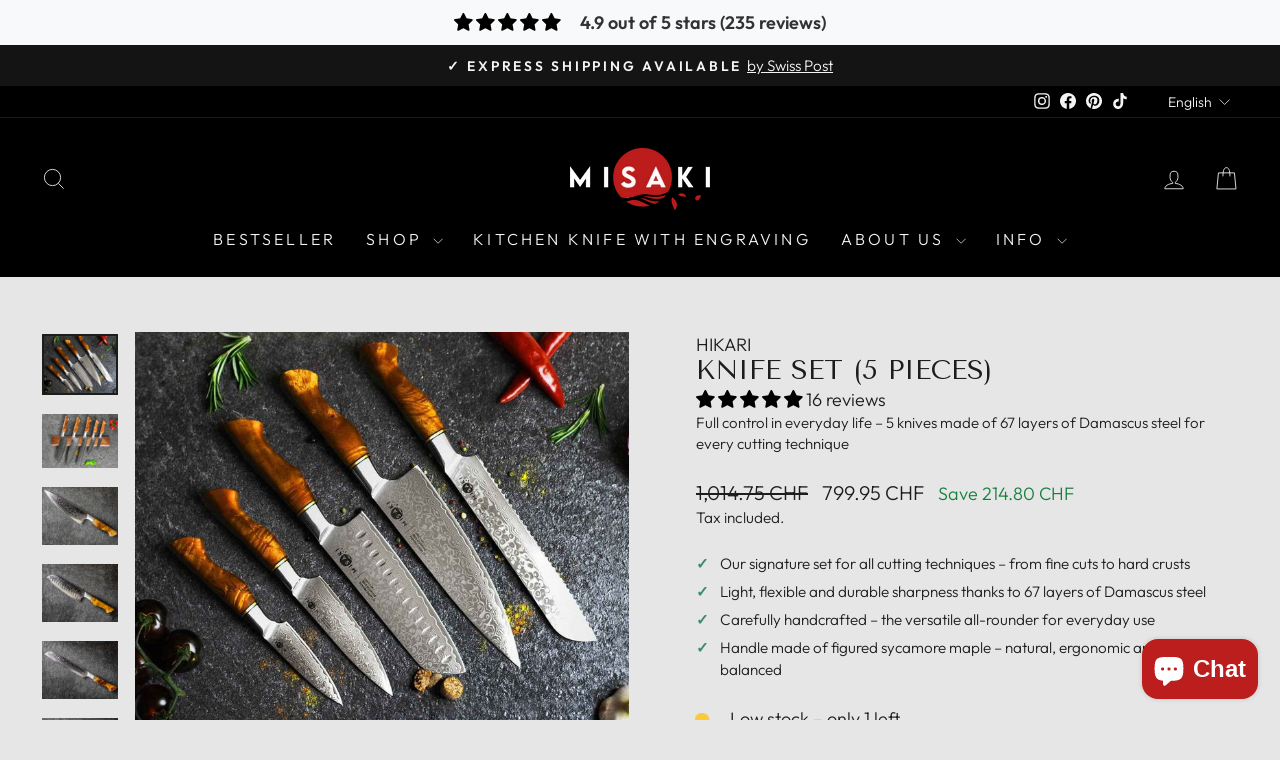

--- FILE ---
content_type: text/css;charset=UTF-8
request_url: https://assets.cloudlift.app/api/font/css?shop=misaki-knives.myshopify.com&names=Lemon%20Milk%20Medium%2CAutography
body_size: 104
content:
@font-face {
    font-family: 'Lemon Milk Medium';
    font-style: normal;
    font-weight: normal; 
    src: url('https://storage.googleapis.com/cloudlift-app-cloud-prod-assets/misaki-knives/f_LEMONMILK-Medium.ttf') format('truetype');
}
@font-face {
    font-family: 'Autography';
    font-style: normal;
    font-weight: normal; 
    src: url('https://storage.googleapis.com/cloudlift-app-cloud-prod-assets/misaki-knives/f_FontsFree-Net-Autography.ttf') format('truetype');
}


--- FILE ---
content_type: text/javascript;charset=utf-8
request_url: https://assets.cloudlift.app/api/assets/options.js?shop=misaki-knives.myshopify.com
body_size: 12193
content:
window.Cloudlift = window.Cloudlift || {};window.Cloudlift.options = { config: {"app":"options","shop":"misaki-knives.myshopify.com","url":"https://misaki-knives.ch","api":"https://api.cloudlift.app","assets":"https://cdn.jsdelivr.net/gh/cloudlift-app/cdn@0.15.21","mode":"prod","currencyFormats":{"moneyFormat":"{{amount}} CHF","moneyWithCurrencyFormat":"{{amount}} CHF"},"resources":["https://cdn.jsdelivr.net/gh/cloudlift-app/cdn@0.15.21/static/app-options.css","https://cdn.jsdelivr.net/gh/cloudlift-app/cdn@0.15.21/static/app-options.js"],"locale":"de","i18n":{"ihrtext":"Ihr Text","product.options.text.align.right":"Textausrichtung rechts","product.options.discount.button":"Anwenden","product.options.discount.invalid":"Gültigen Rabatt-Code einfügen","product.options.library.button":"Bild auswählen","gravur.lieferzeit":"Bei Gravur +2 Tage Lieferzeit.","product.options.validity.dateMax":"Bitte Datum vor {max} eingeben ","product.options.tabs.next":"Weiter","gravurtext_flag":"Gravurtext (Bei Länderflagge optional):","product.options.free":"KOSTENLOS","schriftart":"Schriftart:","product.options.ai.loading.generating":"Bild wird generiert...","product.options.ai.removebg.button":"Hintergrund entfernen","product.options.validity.upload.required":"Bitte Datei hochladen","product.options.item.modal.title":"Warenkorb aktualisieren?","product.options.item.modal.update":"Aktualisierung","product.options.library.categories.button":"Kategorien anzeigen","product.options.tabs.previous":"Zurück","product.options.validity.rangeOverflow":"Max {max} Zeichen","product.options.file.link":"\uD83D\uDD17","product.options.ai.edit.placeholder":"Beschreibe wie das Bild bearbeitet werden soll...","product.options.ai.update.button":"Bild aktualisieren","mit.gravur":"Mit Gravur","product.options.bundle.hide":"Ausblenden","product.options.text.style.bold":"Text fett","product.options.ai.edit.button":"Bild bearbeiten","noflag":"Keine Länder-Flagge","product.options.validity.patternMismatch":"Bitte Text im passenden format eingeben: {pattern}","gravurtext":"Gravurtext:","product.options.text.fontSize":"Schriftgröße","product.options.library.categories.label":"Kategorien","product.options.bundle.items":"Artikel","product.options.ai.removebg.removed":"Hintergrund entfernt","product.options.ai.button.generate":"Generieren","product.options.validity.upload.max":"Maximal zulässige Dateigröße ist {max} MB","flag":"Länderflagge:","product.options.validity.rangeUnderflow":"Min {min} Zeichen","keine.gravur":"Keine Gravur","product.options.text.style.italic":"Text kursiv","product.options.ai.prompt.placeholder":"Beschreibe dein Bild...","product.options.library.search.empty":"Keine Ergebnisse gefunden","product.options.text.align.center":"Textausrichtung zentriert","product.options.ai.loading.editing":"Bild wird bearbeitet...","product.options.discount.placeholder":"Rabatt-Code","product.options.ai.load_more":"Mehr laden","product.options.validity.valueMissing":"Bitte Wert eingeben","product.options.validity.tooLong":"Bitte weniger als {max} Zeichen eingeben","product.options.ai.button.edit":"Bild bearbeiten","product.options.ai.edit.indicator":"Bild wird bearbeitet","product.options.bundle.show":"Anzeigen","product.options.library.search.placeholder":"Bilder suchen","eingabeungültig":"Eingabe ungültig!","product.options.validity.selectMax":"Bitte wählen Sie maximal {max}","product.options.discount.valid":"Der Rabatt wird im Checkout hinzugefügt.","product.options.item.edit":"Bearbeiten⚙️","product.options.item.modal.add":"Neu hinzufügen","product.options.validity.dateMin":"Bitte Datum nach {min} eingeben","product.options.library.images.button":"Mehr Bilder","product.options.validity.tooShort":"Bitte mehr als {min} Zeichen eingeben","product.options.validity.selectMin":"Bitte wählen Sie mindestens {min}","product.options.text.align.left":"Textausrichtung links"},"level":5,"version":"0.12.124","setup":true,"themeId":"186380091766","autoGallerySelector":"[data-product-images]","locationMode":0,"selector":"[data-live-options]","previewLocationMode":0,"previewSelector":".product-form__buttons","previewPosition":"beforebegin","previewImgParent":1,"previewImgParentSelector":"","previewImgMainSelector":".product__main-photos img","previewImgThumbnailSelector":".product__thumbs img","itemImgParentSelector":".cart__item, .cart__row, .ws-cs-item","previewSticky":false,"previewStickyMobile":"overlay","previewStickyMobileSize":25,"priceDraft":false,"priceDraftTitle":"","priceDraftShipping":false,"priceDraftTaxFree":false,"priceDraftRetention":3,"priceProductId":"7342271496375","priceProductHandle":"product-options","priceVariantId":"41850101399735","priceVariantValue":10.0,"checkout":true,"checkoutConfig":{"debug":false,"update":false,"variantId":"41850101399735"},"currencyConvert":true,"autoFulfil":false,"priceWeight":false,"extensions":"","theme":{"productPriceObserver":true,"cartDiscount":false,"themeGallery":true,"productOptionsClear":true,"productPriceAll":true},"css":" .preview-gravur {\n    margin-top: -2em !important;\n  }\n  .preview-gravur, .cl-po--options {\n    max-width: 44rem;\n  }","js":"window.addEventListener('option:changed', function(e) {\n\n  var option = e.detail;\n\n  // check if the option gravur option is changed\n  if(option.name.indexOf('Gravur') !== -1){\n\n      // get preview for gravur\n      var gravurPreviewEl = document.querySelector('.preview-gravur');\n\n      if(gravurPreviewEl){\n        // toggle hidden class based on selection\n        if(option.value == 'yes'){\n          gravurPreviewEl.classList.remove('hidden');\n\n          // force preview resize (before when it was hidden it did not get the correct width)\n          window.dispatchEvent(new Event('resize'))\n        } else {\n          gravurPreviewEl.classList.add('hidden');\n        }\n      }\n   }\n});","fonts":[{"name":"Autography","files":{"regular":"https://storage.googleapis.com/cloudlift-app-cloud-prod-assets/misaki-knives/f_FontsFree-Net-Autography.ttf"},"type":2},{"name":"Lemon Milk Light","files":{"regular":"https://storage.googleapis.com/cloudlift-app-cloud-prod-assets/misaki-knives/f_LEMONMILK-Light.ttf"},"type":2},{"name":"Lemon Milk Medium","files":{"regular":"https://storage.googleapis.com/cloudlift-app-cloud-prod-assets/misaki-knives/f_LEMONMILK-Medium.ttf"},"type":2},{"name":"Dancing Script","files":{"bold":"https://fonts.gstatic.com/s/dancingscript/v28/If2cXTr6YS-zF4S-kcSWSVi_sxjsohD9F50Ruu7B1i0HTeB9ptDqpw.ttf","regular":"https://fonts.gstatic.com/s/dancingscript/v28/If2cXTr6YS-zF4S-kcSWSVi_sxjsohD9F50Ruu7BMSoHTeB9ptDqpw.ttf"},"type":1}],"configs":[{"uuid":"clkx1vmgjn3d","styles":{"label-color":"#555","input-color-selected":"#111111","option-font-size":"16px","input-background-color-selected":"#374151","input-background-color":"#eaeaea","label-font-size":"18px","input-text-color":"#374151","input-border-color":"#555","font-family":"-apple-system, BlinkMacSystemFont, 'Segoe UI', Roboto,\nHelvetica, Arial, sans-serif, 'Apple Color Emoji', 'Segoe UI Emoji',\n'Segoe UI Symbol'","input-color":"#555","info-icon-color":"#333","option-border-radius":"0px","input-border-color-focus":"#111111"},"theme":"default","css":"#clkx1vmgjn3d .cl-po--wrapper{font-family:-apple-system,BlinkMacSystemFont,'Segoe UI',Roboto,Helvetica,Arial,sans-serif,'Apple Color Emoji','Segoe UI Emoji','Segoe UI Symbol'}#clkx1vmgjn3d .cl-po--label{color:#555;font-size:18px;margin-bottom:5px}#clkx1vmgjn3d .cl-po--info{width:18px;height:18px;background-color:#333}#clkx1vmgjn3d .cl-po--help{color:#637381;font-size:14px}#clkx1vmgjn3d .cl-po--option{color:#555;margin-bottom:20px;font-size:16px}#clkx1vmgjn3d .cl-po--input{color:#374151;background-color:#eaeaea;font-size:16px;border-width:1px;border-color:#555;border-radius:0;box-shadow:rgba(0,0,0,0) 0 0 0 0,rgba(0,0,0,0) 0 0 0 0,rgba(0,0,0,0.05) 0 1px 2px 0}#clkx1vmgjn3d .cl-po--input:focus{outline:2px solid transparent;outline-offset:2px;box-shadow:#fff 0 0 0 0,#111 0 0 0 1px,rgba(0,0,0,0.05) 0 1px 2px 0;border-color:#111}#clkx1vmgjn3d .cl-po--input.cl-po--invalid:focus{box-shadow:#fff 0 0 0 0,#c44e47 0 0 0 1px,rgba(0,0,0,0.05) 0 1px 2px 0;border-color:#c44e47}#clkx1vmgjn3d .cl-po--swatch{background-color:#eaeaea;border-width:1px;border-color:#555;border-radius:0;box-shadow:rgba(0,0,0,0) 0 0 0 0,rgba(0,0,0,0) 0 0 0 0,rgba(0,0,0,0.05) 0 1px 2px 0}#clkx1vmgjn3d .cl-po--input:checked+.cl-po--swatch-button{background-color:#374151;color:#fff}#clkx1vmgjn3d input[type=radio]:checked+.cl-po--swatch,#clkx1vmgjn3d input[type=checkbox]:checked+.cl-po--swatch{outline:2px solid transparent;outline-offset:2px;box-shadow:#fff 0 0 0 0,#111 0 0 0 1px,rgba(0,0,0,0.05) 0 1px 2px 0;border-color:#111}#clkx1vmgjn3d input[type=checkbox]:checked.cl-po--input,#clkx1vmgjn3d input[type=radio]:checked.cl-po--input{border-color:transparent;background-color:#111}#clkx1vmgjn3d .cl-po--option .choices__inner{color:#374151;background-color:#eaeaea;border-width:1px;border-color:#555;border-radius:0;box-shadow:rgba(0,0,0,0) 0 0 0 0,rgba(0,0,0,0) 0 0 0 0,rgba(0,0,0,0.05) 0 1px 2px 0}#clkx1vmgjn3d .cl-po--option .choices.is-focused:not(.is-open) .choices__inner{outline:2px solid transparent;outline-offset:2px;box-shadow:#fff 0 0 0 0,#111 0 0 0 1px,rgba(0,0,0,0.05) 0 1px 2px 0;border-color:#111}#clkx1vmgjn3d .cl-po--option .choices__list--multiple .choices__item{color:#374151;background-color:#eaeaea;border-radius:0;border:1px solid #555}#clkx1vmgjn3d .cl-po--option .choices__list--multiple .choices__item.is-highlighted{color:#374151;background-color:#eaeaea;border:1px solid #111}#clkx1vmgjn3d .cl-po--option .choices[data-type*=select-multiple] .choices__button{color:#374151;border-left:1px solid #555}#clkx1vmgjn3d .cl-po--text-editor,#clkx1vmgjn3d .cl-po--collapse.cl-po--edit{--text-editor-color:#555}#clkx1vmgjn3d .cl-po--text-editor .cl-po--swatch-button.selected{outline:2px solid transparent;outline-offset:2px;box-shadow:#fff 0 0 0 0,#111 0 0 0 1px,rgba(0,0,0,0.05) 0 1px 2px 0;border-color:#111;background-color:#374151;--text-editor-color:#fff}#clkx1vmgjn3d .cl-po--collapse.cl-po--edit{border-left:1px solid #555;border-right:1px solid #555;border-bottom-color:#555}#clkx1vmgjn3d .cl-po--collapse.cl-po--edit .cl-po--edit-label{color:#637381}#clkx1vmgjn3d .cl-po--collapse.cl-po--edit:not(.cl-po--open){border-bottom:1px solid #555;border-bottom-left-radius:0;border-bottom-right-radius:0}#clkx1vmgjn3d .cl-po--invalid{border-color:#c44e47}#clkx1vmgjn3d .cl-po--errors{margin-top:10px}#clkx1vmgjn3d .cl-po--error{font-size:16px;font-family:-apple-system,BlinkMacSystemFont,'Segoe UI',Roboto,Helvetica,Arial,sans-serif,'Apple Color Emoji','Segoe UI Emoji','Segoe UI Symbol';color:#fff;background-color:#c44e47;border-color:#b7423b;border-radius:0}#clkx1vmgjn3d .cl-po--collapse{color:#555;font-size:18px}#clkx1vmgjn3d .cl-po--collapse:before{width:22px;height:22px}#clkx1vmgjn3d .cl-po--panel{border-width:1px;border-color:#555;border-bottom-left-radius:0;border-bottom-right-radius:0;box-shadow:rgba(0,0,0,0) 0 0 0 0,rgba(0,0,0,0) 0 0 0 0,rgba(0,0,0,0.05) 0 1px 2px 0}","variantOption":false,"variantOptions":[],"options":[{"name":"var_1","type":"checkbox","label":"Griffpflegeservice (optional)","value":"","required":false,"conditions":[{"data":"variant","field":"variant","variants":[{"id":"55383814668662","title":"Schleifservice & Griffpflegeservice von Misaki - 1 Messer","type":"variant","price":"49.00","quantity":1}]}],"params":{"validationMsg":"","textClean":"","autocomplete":"","priceTextClean":"","pattern":"","labelPriceText":false,"valuePriceText":true,"help":"","priceTemplate":"","labelValueText":false,"exclude":false,"placeholder":"","info":""},"values":[{"value":"yes","text":"Griffpflege &amp; Politur hinzufügen","price":15.0,"priceVariant":{"id":"55388933718390","title":"Griffpflegeservice von Misaki - 1 Messer","handle":"griffpflegeservice","type":"variant","price":"15.00","quantity":1},"priceVariantQuantity":true}]},{"name":"var_2","type":"checkbox","label":"Griffpflegeservice (optional)","value":"","required":false,"conditions":[{"data":"variant","field":"variant","variants":[{"id":"55383814701430","title":"Schleifservice & Griffpflegeservice von Misaki - 2 Messer","type":"variant","price":"95.00","quantity":1}]}],"params":{"validationMsg":"","textClean":"","autocomplete":"","priceTextClean":"","pattern":"","labelPriceText":false,"valuePriceText":true,"help":"","priceTemplate":"","labelValueText":false,"exclude":false,"placeholder":"","info":""},"values":[{"value":"yes","text":"Griffpflege &amp; Politur hinzufügen","price":24.0,"priceVariant":{"id":"55388933751158","title":"Griffpflegeservice von Misaki - 2 Messer","handle":"griffpflegeservice","type":"variant","price":"24.00","quantity":1},"priceVariantQuantity":true}]},{"name":"var_3","type":"checkbox","label":"Griffpflegeservice (optional)","value":"","required":false,"conditions":[{"data":"variant","field":"variant","variants":[{"id":"55383814734198","title":"Schleifservice & Griffpflegeservice von Misaki - 3 Messer","type":"variant","price":"139.00","quantity":1}]}],"params":{"validationMsg":"","textClean":"","autocomplete":"","priceTextClean":"","pattern":"","labelPriceText":false,"valuePriceText":true,"help":"","priceTemplate":"","labelValueText":false,"exclude":false,"placeholder":"","info":""},"values":[{"value":"yes","text":"Griffpflege &amp; Politur hinzufügen","price":36.0,"priceVariant":{"id":"55388933783926","title":"Griffpflegeservice von Misaki - 3 Messer","handle":"griffpflegeservice","type":"variant","price":"36.00","quantity":1},"priceVariantQuantity":true}]},{"name":"var_4","type":"checkbox","label":"Griffpflegeservice (optional)","value":"","required":false,"conditions":[{"data":"variant","field":"variant","variants":[{"id":"55383814766966","title":"Schleifservice & Griffpflegeservice von Misaki - 4 Messer","type":"variant","price":"179.00","quantity":1}]}],"params":{"validationMsg":"","textClean":"","autocomplete":"","priceTextClean":"","pattern":"","labelPriceText":false,"valuePriceText":true,"help":"","priceTemplate":"","labelValueText":false,"exclude":false,"placeholder":"","info":""},"values":[{"value":"yes","text":"Griffpflege &amp; Politur hinzufügen","price":40.0,"priceVariant":{"id":"55388933816694","title":"Griffpflegeservice von Misaki - 4 Messer","handle":"griffpflegeservice","type":"variant","price":"40.00","quantity":1},"priceVariantQuantity":true}]},{"name":"var_5","type":"checkbox","label":"Griffpflegeservice (optional)","value":"","required":false,"conditions":[{"data":"variant","field":"variant","variants":[{"id":"55383814799734","title":"Schleifservice & Griffpflegeservice von Misaki - 5 Messer","type":"variant","price":"215.00","quantity":1}]}],"params":{"validationMsg":"","textClean":"","autocomplete":"","priceTextClean":"","pattern":"","labelPriceText":false,"valuePriceText":true,"help":"","priceTemplate":"","labelValueText":false,"exclude":false,"placeholder":"","info":""},"values":[{"value":"yes","text":"Griffpflege &amp; Politur hinzufügen","price":50.0,"priceVariant":{"id":"55388933849462","title":"Griffpflegeservice von Misaki - 5 Messer","handle":"griffpflegeservice","type":"variant","price":"50.00","quantity":1},"priceVariantQuantity":true}]},{"name":"var_6","type":"checkbox","label":"Griffpflegeservice (optional)","value":"","required":false,"conditions":[{"data":"variant","field":"variant","variants":[{"id":"55383814832502","title":"Schleifservice & Griffpflegeservice von Misaki - 6 Messer","type":"variant","price":"249.00","quantity":1}]}],"params":{"validationMsg":"","textClean":"","autocomplete":"","priceTextClean":"","pattern":"","labelPriceText":false,"valuePriceText":true,"help":"","priceTemplate":"","labelValueText":false,"exclude":false,"placeholder":"","info":""},"values":[{"value":"yes","text":"Griffpflege &amp; Politur hinzufügen","price":60.0,"priceVariant":{"id":"55388933882230","title":"Griffpflegeservice von Misaki - 6 Messer","handle":"griffpflegeservice","type":"variant","price":"60.00","quantity":1},"priceVariantQuantity":true}]}],"targetMode":0,"conditionMode":1,"product":{"id":"15119014265206","title":"Schleifservice & Griffpflegeservice von Misaki","handle":"schleifservice","type":"product","quantity":1},"conditions":[],"preview":false,"previewConfig":{"name":"Main","position":1,"export":false,"exportConfig":{"original":false,"originalProperty":"_original","thumbnail":true,"thumbnailProperty":"_preview","thumbnailWidth":500,"thumbnailHeight":500,"crop":false,"cropConfig":{"valid":false}},"width":1024,"height":1024,"layers":[{"name":"product","type":"product","conditions":[],"params":{"excludeThumbnail":false,"rotatable":false,"resizable":false,"interactive":false,"autoScaleRatio":true,"interactiveBox":false,"excludeOriginal":false,"autoCenterV":true,"autoScaleOverlay":false,"autoScale":true,"scaleX":1.0,"interactiveColor":"","scaleY":1.0,"refRect":false,"autoScaleMax":true,"x":0,"variant":false,"autoCenterH":true,"y":0,"autoPos":true,"autoRotate":false}}],"gallery":false,"galleryConfig":{"exclude":[],"excludeVariants":false,"hideThumbnails":false,"hideThumbnailsMobile":false,"pagination":false,"paginationMobile":false,"arrows":false,"previewActive":false,"loader":false,"layout":"bottom"},"views":[]}},{"uuid":"cl58kecldljc","template":"necklace_variants","styles":{"label-color":"#555","input-color-selected":"#111111","option-font-size":"16px","input-background-color-selected":"#374151","input-background-color":"#eaeaea","label-font-size":"18px","input-text-color":"#374151","input-border-color":"#555","font-family":"'Twentieth Century', sans-serif, 'Autography'","input-color":"#555","option-margin":"20px","label-margin":"5px","info-icon-color":"#333","option-border-radius":"0px","input-border-color-focus":"#111111"},"theme":"default","css":"#cl58kecldljc.cl-po--wrapper{font-family:'Twentieth Century',sans-serif,'Autography'}#cl58kecldljc .cl-po--label{color:#555;font-size:18px;margin-bottom:5px}#cl58kecldljc .cl-po--info{width:18px;height:18px;background-color:#333}#cl58kecldljc .cl-po--help{color:#637381;font-size:14px}#cl58kecldljc .cl-po--option{color:#555;margin-bottom:20px;font-size:16px}#cl58kecldljc .cl-po--input{color:#374151;background-color:#eaeaea;font-size:16px;border-width:1px;border-color:#555;border-radius:0;box-shadow:rgba(0,0,0,0) 0 0 0 0,rgba(0,0,0,0) 0 0 0 0,rgba(0,0,0,0.05) 0 1px 2px 0}#cl58kecldljc .cl-po--input:focus{outline:2px solid transparent;outline-offset:2px;box-shadow:#fff 0 0 0 0,#111 0 0 0 1px,rgba(0,0,0,0.05) 0 1px 2px 0;border-color:#111}#cl58kecldljc .cl-po--input.cl-po--invalid:focus{box-shadow:#fff 0 0 0 0,#c44e47 0 0 0 1px,rgba(0,0,0,0.05) 0 1px 2px 0;border-color:#c44e47}#cl58kecldljc .cl-po--swatch{background-color:#eaeaea;border-width:1px;border-color:#555;border-radius:0;box-shadow:rgba(0,0,0,0) 0 0 0 0,rgba(0,0,0,0) 0 0 0 0,rgba(0,0,0,0.05) 0 1px 2px 0}#cl58kecldljc .cl-po--input:checked+.cl-po--swatch-button{background-color:#374151;color:#fff}#cl58kecldljc input[type=radio]:checked+.cl-po--swatch,#cl58kecldljc input[type=checkbox]:checked+.cl-po--swatch{outline:2px solid transparent;outline-offset:2px;box-shadow:#fff 0 0 0 0,#111 0 0 0 1px,rgba(0,0,0,0.05) 0 1px 2px 0;border-color:#111}#cl58kecldljc input[type=checkbox]:checked.cl-po--input,#cl58kecldljc input[type=radio]:checked.cl-po--input{border-color:transparent;background-color:#111}#cl58kecldljc .cl-po--option .choices__inner{color:#374151;background-color:#eaeaea;border-width:1px;border-color:#555;border-radius:0;box-shadow:rgba(0,0,0,0) 0 0 0 0,rgba(0,0,0,0) 0 0 0 0,rgba(0,0,0,0.05) 0 1px 2px 0}#cl58kecldljc .cl-po--option .choices.is-focused:not(.is-open) .choices__inner{outline:2px solid transparent;outline-offset:2px;box-shadow:#fff 0 0 0 0,#111 0 0 0 1px,rgba(0,0,0,0.05) 0 1px 2px 0;border-color:#111}#cl58kecldljc .cl-po--option .choices__list--multiple .choices__item{color:#374151;background-color:#eaeaea;border-radius:0;border:1px solid #555}#cl58kecldljc .cl-po--option .choices__list--multiple .choices__item.is-highlighted{color:#374151;background-color:#eaeaea;border:1px solid #111}#cl58kecldljc .cl-po--option .choices[data-type*=select-multiple] .choices__button{color:#374151;border-left:1px solid #555}#cl58kecldljc .cl-po--text-editor,#cl58kecldljc .cl-po--collapse.cl-po--edit{--text-editor-color:#555}#cl58kecldljc .cl-po--text-editor .cl-po--swatch-button.selected{outline:2px solid transparent;outline-offset:2px;box-shadow:#fff 0 0 0 0,#111 0 0 0 1px,rgba(0,0,0,0.05) 0 1px 2px 0;border-color:#111;background-color:#374151;--text-editor-color:#fff}#cl58kecldljc .cl-po--collapse.cl-po--edit{border-left:1px solid #555;border-right:1px solid #555;border-bottom-color:#555}#cl58kecldljc .cl-po--collapse.cl-po--edit .cl-po--edit-label{color:#637381}#cl58kecldljc .cl-po--collapse.cl-po--edit:not(.cl-po--open){border-bottom:1px solid #555;border-bottom-left-radius:0;border-bottom-right-radius:0}#cl58kecldljc .cl-po--invalid{border-color:#c44e47}#cl58kecldljc .cl-po--errors{margin-top:10px}#cl58kecldljc .cl-po--error{font-size:16px;font-family:'Twentieth Century',sans-serif,'Autography';color:#fff;background-color:#c44e47;border-color:#b7423b;border-radius:0}#cl58kecldljc .cl-po--collapse{color:#555;font-size:18px}#cl58kecldljc .cl-po--collapse:before{width:22px;height:22px}#cl58kecldljc .cl-po--panel{border-width:1px;border-color:#555;border-bottom-left-radius:0;border-bottom-right-radius:0;box-shadow:rgba(0,0,0,0) 0 0 0 0,rgba(0,0,0,0) 0 0 0 0,rgba(0,0,0,0.05) 0 1px 2px 0}","js":"","variantOption":false,"variantOptions":[],"options":[{"name":"Gravur Messer","type":"button-swatch","label":"","value":"no","required":false,"conditions":[],"params":{"imgTooltip":false,"grow":false,"validationMsg":"","textClean":"","autocomplete":"","textHelp":"<b>{used}/{max}</b> only {left} left","pattern":"","labelPriceText":false,"toggle":false,"valuePriceText":true,"textUsage":false,"help":"","imgText":false,"priceTemplate":"","labelValueText":false,"valuePriceTooltip":false,"exclude":false,"placeholder":"","info":"","multiSelect":false},"values":[{"value":"no","text":"#keine.gravur"},{"value":"yes","text":"#mit.gravur","price":50.0,"priceType":1}]},{"name":"font","type":"font","label":"#schriftart","value":"Autography","required":true,"conditions":[{"data":"options","field":"Gravur Messer","operator":"equals","value":"yes"}],"params":{"help":"","validationMsg":"","pattern":"","fontSortAlpha":false,"fontFamilies":["Autography","Lemon Milk Light","Dancing Script"],"fontSwatch":false,"placeholder":"","info":""}},{"name":"name","type":"text","label":"#gravurtext","value":"","required":true,"conditions":[{"data":"options","field":"Gravur Messer","operator":"equals","value":"yes"}],"params":{"help":"","min":1,"validationMsg":"#eingabeungültig","priceTemplate":"","max":25,"textClean":"\\p{Extended_Pictographic}","autocomplete":"","pattern":"","labelPriceText":false,"placeholder":"#ihrtext","info":"","textTransform":null}}],"targetMode":0,"conditionMode":1,"product":{"id":"7090304090295","title":"Chefmesser","handle":"chefmesser","type":"product","quantity":1},"conditions":[{"data":"product","field":"product","operator":"=","products":[{"id":"7090304090295","title":"Chefmesser","handle":"chefmesser","type":"product","quantity":1},{"id":"7423333269687","title":"Gravur 5er Set","handle":"gravur-5er-set","type":"product","quantity":1}]}],"preview":true,"previewConfig":{"name":"Main","position":1,"export":false,"exportConfig":{"original":false,"originalProperty":"_original","thumbnail":true,"thumbnailProperty":"_preview","thumbnailWidth":500,"thumbnailHeight":500,"crop":false,"cropConfig":{"valid":false}},"width":1000,"height":260,"layers":[{"name":"Messerbeispiel","type":"overlay","conditions":[],"params":{"excludeThumbnail":false,"color":"","interactive":false,"autoCenterV":true,"autoScale":true,"refX":184,"scaleX":2.108,"interactiveColor":"","scaleY":2.108,"refY":265,"refWidth":468,"autoCenterH":true,"autoPos":true,"autoRotate":false,"rotatable":false,"resizable":false,"autoScaleRatio":true,"interactiveBox":false,"excludeOriginal":false,"url":"https://cdn.shopify.com/s/files/1/0564/0585/2343/files/a_roRS_Chefmesser.png","autoScaleOverlay":false,"refRect":false,"refHeight":330,"autoScaleMax":true,"x":-718,"y":-360}},{"name":"Gravurtext_auto","type":"text","conditions":[{"data":"options","field":"Gravur Messer","operator":"equals","value":"yes"},{"data":"options","field":"font","operator":"equals","value":"Autography"}],"params":{"excludeThumbnail":false,"fontSizeStep":5,"interactive":false,"autoScale":false,"refX":85,"scaleX":1,"interactiveColor":"","scaleY":1,"refY":25,"fontFamily":"Lemon Milk Medium","textStrokeLine":"round","textShadowOffsetX":0.1,"text":"#ihrtext","textShadowOffsetY":1,"textShadow":true,"fontWeight":"normal","rotatable":false,"textBox":false,"textStroke":false,"textAlign":"left","autoScaleRatio":true,"fontStyle":"normal","excludeOriginal":false,"refRect":true,"refHeight":89,"fontSize":48,"optionFont":"font","option":"name","textShadowBlur":0.1,"color":"rgba(0,0,0,0.61)","textStrokeColor":"","textShadowColor":"#2a0101","autoCenterV":true,"refWidth":490,"autoCenterH":false,"textPath":false,"autoPos":true,"autoRotate":false,"editor":{"font":false,"size":true,"align":true,"color":false,"style":false},"resizable":false,"letterSpacing":0,"textPattern":false,"interactiveBox":false,"textEditor":false,"textStrokeWidth":1,"autoScaleOverlay":false,"refAngle":0,"autoScaleMax":true,"x":24,"y":321,"lineHeight":1.1,"collapseLabel":"","textVertical":false,"fontSizeFactor":1,"collapse":false}},{"name":"Gravurtext_lemonmilklight","type":"text","conditions":[{"data":"options","field":"Gravur Messer","operator":"equals","value":"yes"},{"data":"options","field":"font","operator":"equals","value":"Lemon Milk Light"}],"params":{"excludeThumbnail":false,"fontSizeStep":5,"interactive":false,"autoScale":false,"refX":85,"scaleX":1,"interactiveColor":"","scaleY":1,"refY":25,"fontFamily":"Lemon Milk Medium","textStrokeLine":"round","textShadowOffsetX":0.1,"text":"#ihrtext","textShadowOffsetY":1,"textShadow":true,"fontWeight":"normal","rotatable":false,"textBox":false,"textStroke":false,"textAlign":"left","autoScaleRatio":true,"fontStyle":"normal","excludeOriginal":false,"refRect":true,"refHeight":89,"fontSize":28,"optionFont":"font","option":"name","textShadowBlur":0.1,"color":"rgba(0,0,0,0.61)","textStrokeColor":"","textShadowColor":"#2a0101","autoCenterV":true,"refWidth":490,"autoCenterH":false,"textPath":false,"autoPos":true,"autoRotate":false,"editor":{"font":false,"size":true,"align":true,"color":false,"style":false},"resizable":false,"letterSpacing":0,"textPattern":false,"interactiveBox":false,"textEditor":false,"textStrokeWidth":1,"autoScaleOverlay":false,"refAngle":0,"autoScaleMax":true,"x":24,"y":321,"lineHeight":1.1,"collapseLabel":"","textVertical":false,"fontSizeFactor":1,"collapse":false}},{"name":"Gravurtext_dancing","type":"text","conditions":[{"data":"options","field":"Gravur Messer","operator":"equals","value":"yes"},{"data":"options","field":"font","operator":"equals","value":"Dancing Script"}],"params":{"excludeThumbnail":false,"fontSizeStep":5,"interactive":false,"autoScale":false,"refX":85,"scaleX":1.0,"interactiveColor":"","scaleY":1.0,"refY":25,"fontFamily":"Lemon Milk Medium","textStrokeLine":"round","textShadowOffsetX":0.1,"text":"#ihrtext","textShadowOffsetY":1.0,"textShadow":true,"fontWeight":"normal","rotatable":false,"textBox":false,"textStroke":false,"textAlign":"left","autoScaleRatio":true,"fontStyle":"normal","excludeOriginal":false,"refRect":true,"refHeight":89.0,"fontSize":42,"optionFont":"font","option":"name","textShadowBlur":0.1,"color":"rgba(0,0,0,0.61)","textStrokeColor":"","textShadowColor":"#2a0101","autoCenterV":true,"refWidth":490.0,"autoCenterH":false,"textPath":false,"autoPos":true,"autoRotate":false,"editor":{"font":false,"size":true,"align":true,"color":false,"style":false},"resizable":false,"letterSpacing":0.0,"textPattern":false,"interactiveBox":false,"textEditor":false,"textStrokeWidth":1.0,"autoScaleOverlay":false,"refAngle":0,"autoScaleMax":true,"x":24,"y":321,"lineHeight":1.1,"collapseLabel":"","textVertical":false,"fontSizeFactor":1,"collapse":false}}],"gallery":false,"galleryConfig":{"exclude":[],"excludeVariants":false,"hideThumbnails":false,"hideThumbnailsMobile":false,"pagination":false,"paginationMobile":false,"arrows":false,"previewActive":false,"loader":false,"layout":"bottom"},"views":[]}},{"uuid":"cla2xt8804rm","template":"necklace_variants","styles":{"label-color":"#555","input-color-selected":"#111111","option-font-size":"16px","input-background-color-selected":"#374151","input-background-color":"#eaeaea","label-font-size":"18px","input-text-color":"#374151","input-border-color":"#555","font-family":"'Twentieth Century', sans-serif, 'Autography'","input-color":"#555","option-margin":"20px","label-margin":"5px","info-icon-color":"#333","option-border-radius":"0px","input-border-color-focus":"#111111"},"theme":"default","css":"#cla2xt8804rm.cl-po--wrapper{font-family:'Twentieth Century',sans-serif,'Autography'}#cla2xt8804rm .cl-po--label{color:#555;font-size:18px;margin-bottom:5px}#cla2xt8804rm .cl-po--info{width:18px;height:18px;background-color:#333}#cla2xt8804rm .cl-po--help{color:#637381;font-size:14px}#cla2xt8804rm .cl-po--option{color:#555;margin-bottom:20px;font-size:16px}#cla2xt8804rm .cl-po--input{color:#374151;background-color:#eaeaea;font-size:16px;border-width:1px;border-color:#555;border-radius:0;box-shadow:rgba(0,0,0,0) 0 0 0 0,rgba(0,0,0,0) 0 0 0 0,rgba(0,0,0,0.05) 0 1px 2px 0}#cla2xt8804rm .cl-po--input:focus{outline:2px solid transparent;outline-offset:2px;box-shadow:#fff 0 0 0 0,#111 0 0 0 1px,rgba(0,0,0,0.05) 0 1px 2px 0;border-color:#111}#cla2xt8804rm .cl-po--input.cl-po--invalid:focus{box-shadow:#fff 0 0 0 0,#c44e47 0 0 0 1px,rgba(0,0,0,0.05) 0 1px 2px 0;border-color:#c44e47}#cla2xt8804rm .cl-po--swatch{background-color:#eaeaea;border-width:1px;border-color:#555;border-radius:0;box-shadow:rgba(0,0,0,0) 0 0 0 0,rgba(0,0,0,0) 0 0 0 0,rgba(0,0,0,0.05) 0 1px 2px 0}#cla2xt8804rm .cl-po--input:checked+.cl-po--swatch-button{background-color:#374151;color:#fff}#cla2xt8804rm input[type=radio]:checked+.cl-po--swatch,#cla2xt8804rm input[type=checkbox]:checked+.cl-po--swatch{outline:2px solid transparent;outline-offset:2px;box-shadow:#fff 0 0 0 0,#111 0 0 0 1px,rgba(0,0,0,0.05) 0 1px 2px 0;border-color:#111}#cla2xt8804rm input[type=checkbox]:checked.cl-po--input,#cla2xt8804rm input[type=radio]:checked.cl-po--input{border-color:transparent;background-color:#111}#cla2xt8804rm .cl-po--option .choices__inner{color:#374151;background-color:#eaeaea;border-width:1px;border-color:#555;border-radius:0;box-shadow:rgba(0,0,0,0) 0 0 0 0,rgba(0,0,0,0) 0 0 0 0,rgba(0,0,0,0.05) 0 1px 2px 0}#cla2xt8804rm .cl-po--option .choices.is-focused:not(.is-open) .choices__inner{outline:2px solid transparent;outline-offset:2px;box-shadow:#fff 0 0 0 0,#111 0 0 0 1px,rgba(0,0,0,0.05) 0 1px 2px 0;border-color:#111}#cla2xt8804rm .cl-po--option .choices__list--multiple .choices__item{color:#374151;background-color:#eaeaea;border-radius:0;border:1px solid #555}#cla2xt8804rm .cl-po--option .choices__list--multiple .choices__item.is-highlighted{color:#374151;background-color:#eaeaea;border:1px solid #111}#cla2xt8804rm .cl-po--option .choices[data-type*=select-multiple] .choices__button{color:#374151;border-left:1px solid #555}#cla2xt8804rm .cl-po--text-editor,#cla2xt8804rm .cl-po--collapse.cl-po--edit{--text-editor-color:#555}#cla2xt8804rm .cl-po--text-editor .cl-po--swatch-button.selected{outline:2px solid transparent;outline-offset:2px;box-shadow:#fff 0 0 0 0,#111 0 0 0 1px,rgba(0,0,0,0.05) 0 1px 2px 0;border-color:#111;background-color:#374151;--text-editor-color:#fff}#cla2xt8804rm .cl-po--collapse.cl-po--edit{border-left:1px solid #555;border-right:1px solid #555;border-bottom-color:#555}#cla2xt8804rm .cl-po--collapse.cl-po--edit .cl-po--edit-label{color:#637381}#cla2xt8804rm .cl-po--collapse.cl-po--edit:not(.cl-po--open){border-bottom:1px solid #555;border-bottom-left-radius:0;border-bottom-right-radius:0}#cla2xt8804rm .cl-po--invalid{border-color:#c44e47}#cla2xt8804rm .cl-po--errors{margin-top:10px}#cla2xt8804rm .cl-po--error{font-size:16px;font-family:'Twentieth Century',sans-serif,'Autography';color:#fff;background-color:#c44e47;border-color:#b7423b;border-radius:0}#cla2xt8804rm .cl-po--collapse{color:#555;font-size:18px}#cla2xt8804rm .cl-po--collapse:before{width:22px;height:22px}#cla2xt8804rm .cl-po--panel{border-width:1px;border-color:#555;border-bottom-left-radius:0;border-bottom-right-radius:0;box-shadow:rgba(0,0,0,0) 0 0 0 0,rgba(0,0,0,0) 0 0 0 0,rgba(0,0,0,0.05) 0 1px 2px 0}","variantOption":false,"variantOptions":[],"options":[{"name":"Gravur Messer","type":"button-swatch","label":"","value":"no","required":false,"conditions":[],"params":{"imgTooltip":false,"grow":false,"validationMsg":"","pattern":"","labelPriceText":false,"toggle":true,"valuePriceText":true,"help":"","imgText":false,"priceTemplate":"","labelValueText":false,"valuePriceTooltip":false,"exclude":false,"placeholder":"","info":"","multiSelect":false},"values":[{"value":"no","text":"#keine.gravur"},{"value":"yes","text":"#mit.gravur","price":50.0}]},{"name":"font","type":"font","label":"#schriftart","value":"Autography","required":true,"conditions":[{"data":"options","field":"Gravur Messer","operator":"equals","value":"yes"}],"params":{"help":"","validationMsg":"","pattern":"","fontSortAlpha":false,"fontFamilies":["Autography","Lemon Milk Light","Dancing Script"],"fontSwatch":false,"placeholder":"","info":""}},{"name":"name","type":"text","label":"#gravurtext","value":"","required":true,"conditions":[{"data":"options","field":"Gravur Messer","operator":"equals","value":"yes"}],"params":{"help":"","min":1,"validationMsg":"#eingabeungültig","priceTemplate":"","max":25,"textClean":"\\p{Extended_Pictographic}","autocomplete":"","pattern":"","labelPriceText":false,"placeholder":"#ihrtext","info":""}}],"targetMode":0,"conditionMode":1,"product":{"id":"7090323816631","title":"Santoku","handle":"santoku-1","type":"product","quantity":1},"conditions":[],"preview":true,"previewConfig":{"name":"Main","position":1,"export":false,"exportConfig":{"original":false,"originalProperty":"_original","thumbnail":true,"thumbnailProperty":"_preview","thumbnailWidth":500,"thumbnailHeight":500,"crop":false,"cropConfig":{"valid":false}},"width":1000,"height":260,"layers":[{"name":"Messerbeispiel","type":"overlay","conditions":[],"params":{"excludeThumbnail":false,"color":"","interactive":false,"autoCenterV":true,"autoScale":true,"refX":184,"scaleX":2.108,"interactiveColor":"","scaleY":2.108,"refY":265,"refWidth":468,"autoCenterH":true,"autoPos":true,"autoRotate":false,"rotatable":false,"resizable":false,"autoScaleRatio":true,"interactiveBox":false,"excludeOriginal":false,"url":"https://cdn.shopify.com/s/files/1/0564/0585/2343/files/a_X81v_Santoku.png","autoScaleOverlay":false,"refRect":false,"refHeight":330,"autoScaleMax":true,"x":-718,"y":-360}},{"name":"Gravurtext_auto","type":"text","conditions":[{"data":"options","field":"Gravur Messer","operator":"equals","value":"yes"},{"data":"options","field":"font","operator":"equals","value":"Autography"}],"params":{"excludeThumbnail":false,"fontSizeStep":5,"interactive":false,"autoScale":false,"refX":144,"scaleX":1,"interactiveColor":"","scaleY":1,"refY":19,"fontFamily":"Lemon Milk Medium","textStrokeLine":"round","textShadowOffsetX":0.1,"text":"#ihrtext","textShadowOffsetY":1,"textShadow":true,"fontWeight":"normal","rotatable":false,"textBox":false,"textStroke":false,"textAlign":"left","autoScaleRatio":true,"fontStyle":"normal","excludeOriginal":false,"refRect":true,"refHeight":93,"fontSize":48,"optionFont":"font","option":"name","textShadowBlur":0.1,"color":"rgba(0,0,0,0.61)","textStrokeColor":"","textShadowColor":"#2a0101","autoCenterV":true,"refWidth":494,"autoCenterH":false,"textPath":false,"autoPos":true,"autoRotate":false,"editor":{"font":false,"size":true,"align":true,"color":false,"style":false},"resizable":false,"letterSpacing":0,"textPattern":false,"interactiveBox":false,"textEditor":false,"textStrokeWidth":1,"autoScaleOverlay":false,"refAngle":0,"autoScaleMax":true,"x":24,"y":321,"lineHeight":1.1,"collapseLabel":"","textVertical":false,"fontSizeFactor":1,"collapse":false}},{"name":"Gravurtext_lemonmilklight","type":"text","conditions":[{"data":"options","field":"Gravur Messer","operator":"equals","value":"yes"},{"data":"options","field":"font","operator":"equals","value":"Lemon Milk Light"}],"params":{"excludeThumbnail":false,"fontSizeStep":5,"interactive":false,"autoScale":false,"refX":142,"scaleX":1,"interactiveColor":"","scaleY":1,"refY":22,"fontFamily":"Lemon Milk Medium","textStrokeLine":"round","textShadowOffsetX":0.1,"text":"#ihrtext","textShadowOffsetY":1,"textShadow":true,"fontWeight":"normal","rotatable":false,"textBox":false,"textStroke":false,"textAlign":"left","autoScaleRatio":true,"fontStyle":"normal","excludeOriginal":false,"refRect":true,"refHeight":92,"fontSize":28,"optionFont":"font","option":"name","textShadowBlur":0.1,"color":"rgba(0,0,0,0.61)","textStrokeColor":"","textShadowColor":"#2a0101","autoCenterV":true,"refWidth":493,"autoCenterH":false,"textPath":false,"autoPos":true,"autoRotate":false,"editor":{"font":false,"size":true,"align":true,"color":false,"style":false},"resizable":false,"letterSpacing":0,"textPattern":false,"interactiveBox":false,"textEditor":false,"textStrokeWidth":1,"autoScaleOverlay":false,"refAngle":0,"autoScaleMax":true,"x":24,"y":321,"lineHeight":1.1,"collapseLabel":"","textVertical":false,"fontSizeFactor":1,"collapse":false}},{"name":"Gravurtext_dancing","type":"text","conditions":[{"data":"options","field":"Gravur Messer","operator":"equals","value":"yes"},{"data":"options","field":"font","operator":"equals","value":"Dancing Script"}],"params":{"excludeThumbnail":false,"fontSizeStep":5,"interactive":false,"autoScale":false,"refX":141,"scaleX":1.0,"interactiveColor":"","scaleY":1.0,"refY":22,"fontFamily":"Lemon Milk Medium","textStrokeLine":"round","textShadowOffsetX":0.1,"text":"#ihrtext","textShadowOffsetY":1.0,"textShadow":true,"fontWeight":"normal","rotatable":false,"textBox":false,"textStroke":false,"textAlign":"left","autoScaleRatio":true,"fontStyle":"normal","excludeOriginal":false,"refRect":true,"refHeight":92.0,"fontSize":42,"optionFont":"font","option":"name","textShadowBlur":0.1,"color":"rgba(0,0,0,0.61)","textStrokeColor":"","textShadowColor":"#2a0101","autoCenterV":true,"refWidth":493.0,"autoCenterH":false,"textPath":false,"autoPos":true,"autoRotate":false,"editor":{"font":false,"size":true,"align":true,"color":false,"style":false},"resizable":false,"letterSpacing":0.0,"textPattern":false,"interactiveBox":false,"textEditor":false,"textStrokeWidth":1.0,"autoScaleOverlay":false,"refAngle":0,"autoScaleMax":true,"x":24,"y":321,"lineHeight":1.1,"collapseLabel":"","textVertical":false,"fontSizeFactor":1,"collapse":false}}],"gallery":false,"galleryConfig":{"exclude":[],"excludeVariants":false,"hideThumbnails":false,"hideThumbnailsMobile":false,"pagination":false,"paginationMobile":false,"arrows":false,"previewActive":false,"loader":false,"layout":"bottom"},"views":[]}},{"uuid":"clrn93yhsegr","template":"necklace_variants","styles":{"label-color":"#555","input-color-selected":"#111111","option-font-size":"16px","input-background-color-selected":"#374151","input-background-color":"#eaeaea","label-font-size":"18px","input-text-color":"#374151","input-border-color":"#555","font-family":"'Twentieth Century', sans-serif, 'Autography'","input-color":"#555","option-margin":"20px","label-margin":"5px","info-icon-color":"#333","option-border-radius":"0px","input-border-color-focus":"#111111"},"theme":"default","css":"#clrn93yhsegr.cl-po--wrapper{font-family:'Twentieth Century',sans-serif,'Autography'}#clrn93yhsegr .cl-po--label{color:#555;font-size:18px;margin-bottom:5px}#clrn93yhsegr .cl-po--info{width:18px;height:18px;background-color:#333}#clrn93yhsegr .cl-po--help{color:#637381;font-size:14px}#clrn93yhsegr .cl-po--option{color:#555;margin-bottom:20px;font-size:16px}#clrn93yhsegr .cl-po--input{color:#374151;background-color:#eaeaea;font-size:16px;border-width:1px;border-color:#555;border-radius:0;box-shadow:rgba(0,0,0,0) 0 0 0 0,rgba(0,0,0,0) 0 0 0 0,rgba(0,0,0,0.05) 0 1px 2px 0}#clrn93yhsegr .cl-po--input:focus{outline:2px solid transparent;outline-offset:2px;box-shadow:#fff 0 0 0 0,#111 0 0 0 1px,rgba(0,0,0,0.05) 0 1px 2px 0;border-color:#111}#clrn93yhsegr .cl-po--input.cl-po--invalid:focus{box-shadow:#fff 0 0 0 0,#c44e47 0 0 0 1px,rgba(0,0,0,0.05) 0 1px 2px 0;border-color:#c44e47}#clrn93yhsegr .cl-po--swatch{background-color:#eaeaea;border-width:1px;border-color:#555;border-radius:0;box-shadow:rgba(0,0,0,0) 0 0 0 0,rgba(0,0,0,0) 0 0 0 0,rgba(0,0,0,0.05) 0 1px 2px 0}#clrn93yhsegr .cl-po--input:checked+.cl-po--swatch-button{background-color:#374151;color:#fff}#clrn93yhsegr input[type=radio]:checked+.cl-po--swatch,#clrn93yhsegr input[type=checkbox]:checked+.cl-po--swatch{outline:2px solid transparent;outline-offset:2px;box-shadow:#fff 0 0 0 0,#111 0 0 0 1px,rgba(0,0,0,0.05) 0 1px 2px 0;border-color:#111}#clrn93yhsegr input[type=checkbox]:checked.cl-po--input,#clrn93yhsegr input[type=radio]:checked.cl-po--input{border-color:transparent;background-color:#111}#clrn93yhsegr .cl-po--option .choices__inner{color:#374151;background-color:#eaeaea;border-width:1px;border-color:#555;border-radius:0;box-shadow:rgba(0,0,0,0) 0 0 0 0,rgba(0,0,0,0) 0 0 0 0,rgba(0,0,0,0.05) 0 1px 2px 0}#clrn93yhsegr .cl-po--option .choices.is-focused:not(.is-open) .choices__inner{outline:2px solid transparent;outline-offset:2px;box-shadow:#fff 0 0 0 0,#111 0 0 0 1px,rgba(0,0,0,0.05) 0 1px 2px 0;border-color:#111}#clrn93yhsegr .cl-po--option .choices__list--multiple .choices__item{color:#374151;background-color:#eaeaea;border-radius:0;border:1px solid #555}#clrn93yhsegr .cl-po--option .choices__list--multiple .choices__item.is-highlighted{color:#374151;background-color:#eaeaea;border:1px solid #111}#clrn93yhsegr .cl-po--option .choices[data-type*=select-multiple] .choices__button{color:#374151;border-left:1px solid #555}#clrn93yhsegr .cl-po--text-editor,#clrn93yhsegr .cl-po--collapse.cl-po--edit{--text-editor-color:#555}#clrn93yhsegr .cl-po--text-editor .cl-po--swatch-button.selected{outline:2px solid transparent;outline-offset:2px;box-shadow:#fff 0 0 0 0,#111 0 0 0 1px,rgba(0,0,0,0.05) 0 1px 2px 0;border-color:#111;background-color:#374151;--text-editor-color:#fff}#clrn93yhsegr .cl-po--collapse.cl-po--edit{border-left:1px solid #555;border-right:1px solid #555;border-bottom-color:#555}#clrn93yhsegr .cl-po--collapse.cl-po--edit .cl-po--edit-label{color:#637381}#clrn93yhsegr .cl-po--collapse.cl-po--edit:not(.cl-po--open){border-bottom:1px solid #555;border-bottom-left-radius:0;border-bottom-right-radius:0}#clrn93yhsegr .cl-po--invalid{border-color:#c44e47}#clrn93yhsegr .cl-po--errors{margin-top:10px}#clrn93yhsegr .cl-po--error{font-size:16px;font-family:'Twentieth Century',sans-serif,'Autography';color:#fff;background-color:#c44e47;border-color:#b7423b;border-radius:0}#clrn93yhsegr .cl-po--collapse{color:#555;font-size:18px}#clrn93yhsegr .cl-po--collapse:before{width:22px;height:22px}#clrn93yhsegr .cl-po--panel{border-width:1px;border-color:#555;border-bottom-left-radius:0;border-bottom-right-radius:0;box-shadow:rgba(0,0,0,0) 0 0 0 0,rgba(0,0,0,0) 0 0 0 0,rgba(0,0,0,0.05) 0 1px 2px 0}","variantOption":false,"variantOptions":[],"options":[{"name":"Gravur Messer","type":"button-swatch","label":"","value":"no","required":false,"conditions":[],"params":{"imgTooltip":false,"grow":false,"validationMsg":"","pattern":"","labelPriceText":false,"toggle":true,"valuePriceText":true,"help":"","imgText":false,"priceTemplate":"","labelValueText":false,"valuePriceTooltip":false,"exclude":false,"placeholder":"","info":"","multiSelect":false},"values":[{"value":"no","text":"#keine.gravur"},{"value":"yes","text":"#mit.gravur","price":50.0}]},{"name":"font","type":"font","label":"#schriftart","value":"Autography","required":true,"conditions":[{"data":"options","field":"Gravur Messer","operator":"equals","value":"yes"}],"params":{"help":"","validationMsg":"","pattern":"","fontSortAlpha":false,"fontFamilies":["Autography","Lemon Milk Light","Dancing Script"],"fontSwatch":false,"placeholder":"","info":""}},{"name":"name","type":"text","label":"#gravurtext","value":"","required":true,"conditions":[{"data":"options","field":"Gravur Messer","operator":"equals","value":"yes"}],"params":{"help":"","min":1,"validationMsg":"#eingabeungültig","priceTemplate":"","max":25,"textClean":"\\p{Extended_Pictographic}","autocomplete":"","pattern":"","labelPriceText":false,"placeholder":"#ihrtext","info":""}}],"targetMode":0,"conditionMode":1,"product":{"id":"7090323652791","title":"Brotmesser","handle":"brotmesser","type":"product","quantity":1},"conditions":[],"preview":true,"previewConfig":{"name":"Main","position":1,"export":false,"exportConfig":{"original":false,"originalProperty":"_original","thumbnail":true,"thumbnailProperty":"_preview","thumbnailWidth":500,"thumbnailHeight":500,"crop":false,"cropConfig":{"valid":false}},"width":1000,"height":260,"layers":[{"name":"Messerbeispiel","type":"overlay","conditions":[],"params":{"excludeThumbnail":false,"color":"","interactive":false,"autoCenterV":true,"autoScale":true,"refX":184,"scaleX":2.108,"interactiveColor":"","scaleY":2.108,"refY":265,"refWidth":468,"autoCenterH":true,"autoPos":true,"autoRotate":false,"rotatable":false,"resizable":false,"autoScaleRatio":true,"interactiveBox":false,"excludeOriginal":false,"url":"https://cdn.shopify.com/s/files/1/0564/0585/2343/files/a_USip_Brotmesser.png","autoScaleOverlay":false,"refRect":false,"refHeight":330,"autoScaleMax":true,"x":-718,"y":-360}},{"name":"Gravurtext_auto","type":"text","conditions":[{"data":"options","field":"Gravur Messer","operator":"equals","value":"yes"},{"data":"options","field":"font","operator":"equals","value":"Autography"}],"params":{"excludeThumbnail":false,"fontSizeStep":5,"interactive":false,"autoScale":false,"refX":71,"scaleX":1,"interactiveColor":"","scaleY":1,"refY":50,"fontFamily":"Lemon Milk Medium","textStrokeLine":"round","textShadowOffsetX":0.1,"text":"#ihrtext","textShadowOffsetY":1,"textShadow":true,"fontWeight":"normal","rotatable":false,"textBox":false,"textStroke":false,"textAlign":"left","autoScaleRatio":true,"fontStyle":"normal","excludeOriginal":false,"refRect":true,"refHeight":95,"fontSize":48,"optionFont":"font","option":"name","textShadowBlur":0.1,"color":"rgba(0,0,0,0.61)","textStrokeColor":"","textShadowColor":"#2a0101","autoCenterV":true,"refWidth":496,"autoCenterH":false,"textPath":false,"autoPos":true,"autoRotate":false,"editor":{"font":false,"size":true,"align":true,"color":false,"style":false},"resizable":false,"letterSpacing":0,"textPattern":false,"interactiveBox":false,"textEditor":false,"textStrokeWidth":1,"autoScaleOverlay":false,"refAngle":0,"autoScaleMax":true,"x":24,"y":321,"lineHeight":1.1,"collapseLabel":"","textVertical":false,"fontSizeFactor":1,"collapse":false}},{"name":"Gravurtext_lemonmilklight","type":"text","conditions":[{"data":"options","field":"Gravur Messer","operator":"equals","value":"yes"},{"data":"options","field":"font","operator":"equals","value":"Lemon Milk Light"}],"params":{"excludeThumbnail":false,"fontSizeStep":5,"interactive":false,"autoScale":false,"refX":69,"scaleX":1,"interactiveColor":"","scaleY":1,"refY":42,"fontFamily":"Lemon Milk Medium","textStrokeLine":"round","textShadowOffsetX":0.1,"text":"#ihrtext","textShadowOffsetY":1,"textShadow":true,"fontWeight":"normal","rotatable":false,"textBox":false,"textStroke":false,"textAlign":"left","autoScaleRatio":true,"fontStyle":"normal","excludeOriginal":false,"refRect":true,"refHeight":95,"fontSize":28,"optionFont":"font","option":"name","textShadowBlur":0.1,"color":"rgba(0,0,0,0.61)","textStrokeColor":"","textShadowColor":"#2a0101","autoCenterV":true,"refWidth":496,"autoCenterH":false,"textPath":false,"autoPos":true,"autoRotate":false,"editor":{"font":false,"size":true,"align":true,"color":false,"style":false},"resizable":false,"letterSpacing":0,"textPattern":false,"interactiveBox":false,"textEditor":false,"textStrokeWidth":1,"autoScaleOverlay":false,"refAngle":0,"autoScaleMax":true,"x":24,"y":321,"lineHeight":1.1,"collapseLabel":"","textVertical":false,"fontSizeFactor":1,"collapse":false}},{"name":"Gravurtext_dancing","type":"text","conditions":[{"data":"options","field":"Gravur Messer","operator":"equals","value":"yes"},{"data":"options","field":"font","operator":"equals","value":"Dancing Script"}],"params":{"excludeThumbnail":false,"fontSizeStep":5,"interactive":false,"autoScale":false,"refX":67,"scaleX":1.0,"interactiveColor":"","scaleY":1.0,"refY":41,"fontFamily":"Lemon Milk Medium","textStrokeLine":"round","textShadowOffsetX":0.1,"text":"#ihrtext","textShadowOffsetY":1.0,"textShadow":true,"fontWeight":"normal","rotatable":false,"textBox":false,"textStroke":false,"textAlign":"left","autoScaleRatio":true,"fontStyle":"normal","excludeOriginal":false,"refRect":true,"refHeight":100.0,"fontSize":42,"optionFont":"font","option":"name","textShadowBlur":0.1,"color":"rgba(0,0,0,0.61)","textStrokeColor":"","textShadowColor":"#2a0101","autoCenterV":true,"refWidth":501.0,"autoCenterH":false,"textPath":false,"autoPos":true,"autoRotate":false,"editor":{"font":false,"size":true,"align":true,"color":false,"style":false},"resizable":false,"letterSpacing":0.0,"textPattern":false,"interactiveBox":false,"textEditor":false,"textStrokeWidth":1.0,"autoScaleOverlay":false,"refAngle":0,"autoScaleMax":true,"x":24,"y":321,"lineHeight":1.1,"collapseLabel":"","textVertical":false,"fontSizeFactor":1,"collapse":false}}],"gallery":false,"galleryConfig":{"exclude":[],"excludeVariants":false,"hideThumbnails":false,"hideThumbnailsMobile":false,"pagination":false,"paginationMobile":false,"arrows":false,"previewActive":false,"loader":false,"layout":"bottom"},"views":[]}},{"uuid":"clc4suc1kdbu","template":"necklace_variants","styles":{"label-color":"#555","input-color-selected":"#111111","option-font-size":"16px","input-background-color-selected":"#374151","input-background-color":"#eaeaea","label-font-size":"18px","input-text-color":"#374151","input-border-color":"#555","font-family":"'Twentieth Century', sans-serif, 'Autography'","input-color":"#555","option-margin":"20px","label-margin":"5px","info-icon-color":"#333","option-border-radius":"0px","input-border-color-focus":"#111111"},"theme":"default","css":"#clc4suc1kdbu.cl-po--wrapper{font-family:'Twentieth Century',sans-serif,'Autography'}#clc4suc1kdbu .cl-po--label{color:#555;font-size:18px;margin-bottom:5px}#clc4suc1kdbu .cl-po--info{width:18px;height:18px;background-color:#333}#clc4suc1kdbu .cl-po--help{color:#637381;font-size:14px}#clc4suc1kdbu .cl-po--option{color:#555;margin-bottom:20px;font-size:16px}#clc4suc1kdbu .cl-po--input{color:#374151;background-color:#eaeaea;font-size:16px;border-width:1px;border-color:#555;border-radius:0;box-shadow:rgba(0,0,0,0) 0 0 0 0,rgba(0,0,0,0) 0 0 0 0,rgba(0,0,0,0.05) 0 1px 2px 0}#clc4suc1kdbu .cl-po--input:focus{outline:2px solid transparent;outline-offset:2px;box-shadow:#fff 0 0 0 0,#111 0 0 0 1px,rgba(0,0,0,0.05) 0 1px 2px 0;border-color:#111}#clc4suc1kdbu .cl-po--input.cl-po--invalid:focus{box-shadow:#fff 0 0 0 0,#c44e47 0 0 0 1px,rgba(0,0,0,0.05) 0 1px 2px 0;border-color:#c44e47}#clc4suc1kdbu .cl-po--swatch{background-color:#eaeaea;border-width:1px;border-color:#555;border-radius:0;box-shadow:rgba(0,0,0,0) 0 0 0 0,rgba(0,0,0,0) 0 0 0 0,rgba(0,0,0,0.05) 0 1px 2px 0}#clc4suc1kdbu .cl-po--input:checked+.cl-po--swatch-button{background-color:#374151;color:#fff}#clc4suc1kdbu input[type=radio]:checked+.cl-po--swatch,#clc4suc1kdbu input[type=checkbox]:checked+.cl-po--swatch{outline:2px solid transparent;outline-offset:2px;box-shadow:#fff 0 0 0 0,#111 0 0 0 1px,rgba(0,0,0,0.05) 0 1px 2px 0;border-color:#111}#clc4suc1kdbu input[type=checkbox]:checked.cl-po--input,#clc4suc1kdbu input[type=radio]:checked.cl-po--input{border-color:transparent;background-color:#111}#clc4suc1kdbu .cl-po--option .choices__inner{color:#374151;background-color:#eaeaea;border-width:1px;border-color:#555;border-radius:0;box-shadow:rgba(0,0,0,0) 0 0 0 0,rgba(0,0,0,0) 0 0 0 0,rgba(0,0,0,0.05) 0 1px 2px 0}#clc4suc1kdbu .cl-po--option .choices.is-focused:not(.is-open) .choices__inner{outline:2px solid transparent;outline-offset:2px;box-shadow:#fff 0 0 0 0,#111 0 0 0 1px,rgba(0,0,0,0.05) 0 1px 2px 0;border-color:#111}#clc4suc1kdbu .cl-po--option .choices__list--multiple .choices__item{color:#374151;background-color:#eaeaea;border-radius:0;border:1px solid #555}#clc4suc1kdbu .cl-po--option .choices__list--multiple .choices__item.is-highlighted{color:#374151;background-color:#eaeaea;border:1px solid #111}#clc4suc1kdbu .cl-po--option .choices[data-type*=select-multiple] .choices__button{color:#374151;border-left:1px solid #555}#clc4suc1kdbu .cl-po--text-editor,#clc4suc1kdbu .cl-po--collapse.cl-po--edit{--text-editor-color:#555}#clc4suc1kdbu .cl-po--text-editor .cl-po--swatch-button.selected{outline:2px solid transparent;outline-offset:2px;box-shadow:#fff 0 0 0 0,#111 0 0 0 1px,rgba(0,0,0,0.05) 0 1px 2px 0;border-color:#111;background-color:#374151;--text-editor-color:#fff}#clc4suc1kdbu .cl-po--collapse.cl-po--edit{border-left:1px solid #555;border-right:1px solid #555;border-bottom-color:#555}#clc4suc1kdbu .cl-po--collapse.cl-po--edit .cl-po--edit-label{color:#637381}#clc4suc1kdbu .cl-po--collapse.cl-po--edit:not(.cl-po--open){border-bottom:1px solid #555;border-bottom-left-radius:0;border-bottom-right-radius:0}#clc4suc1kdbu .cl-po--invalid{border-color:#c44e47}#clc4suc1kdbu .cl-po--errors{margin-top:10px}#clc4suc1kdbu .cl-po--error{font-size:16px;font-family:'Twentieth Century',sans-serif,'Autography';color:#fff;background-color:#c44e47;border-color:#b7423b;border-radius:0}#clc4suc1kdbu .cl-po--collapse{color:#555;font-size:18px}#clc4suc1kdbu .cl-po--collapse:before{width:22px;height:22px}#clc4suc1kdbu .cl-po--panel{border-width:1px;border-color:#555;border-bottom-left-radius:0;border-bottom-right-radius:0;box-shadow:rgba(0,0,0,0) 0 0 0 0,rgba(0,0,0,0) 0 0 0 0,rgba(0,0,0,0.05) 0 1px 2px 0}","variantOption":false,"variantOptions":[],"options":[{"name":"Gravur Messer","type":"button-swatch","label":"","value":"no","required":false,"conditions":[],"params":{"imgTooltip":false,"grow":false,"validationMsg":"","pattern":"","labelPriceText":false,"toggle":true,"valuePriceText":true,"help":"","imgText":false,"priceTemplate":"","labelValueText":false,"valuePriceTooltip":false,"exclude":false,"placeholder":"","info":"","multiSelect":false},"values":[{"value":"no","text":"#keine.gravur"},{"value":"yes","text":"#mit.gravur","price":50.0}]},{"name":"font","type":"font","label":"#schriftart","value":"Autography","required":true,"conditions":[{"data":"options","field":"Gravur Messer","operator":"equals","value":"yes"}],"params":{"help":"","validationMsg":"","pattern":"","fontSortAlpha":false,"fontFamilies":["Autography","Lemon Milk Light","Dancing Script"],"fontSwatch":false,"placeholder":"","info":""}},{"name":"name","type":"text","label":"#gravurtext","value":"","required":true,"conditions":[{"data":"options","field":"Gravur Messer","operator":"equals","value":"yes"}],"params":{"help":"","min":1,"validationMsg":"#eingabeungültig","priceTemplate":"","max":25,"textClean":"\\p{Extended_Pictographic}","autocomplete":"","pattern":"","labelPriceText":false,"placeholder":"#ihrtext","info":""}}],"targetMode":0,"conditionMode":1,"product":{"id":"7090323062967","title":"Nakiri","handle":"nakiri-1","type":"product","quantity":1},"conditions":[],"preview":true,"previewConfig":{"name":"Main","position":1,"export":false,"exportConfig":{"original":false,"originalProperty":"_original","thumbnail":true,"thumbnailProperty":"_preview","thumbnailWidth":500,"thumbnailHeight":500,"crop":false,"cropConfig":{"valid":false}},"width":1000,"height":260,"layers":[{"name":"Messerbeispiel","type":"overlay","conditions":[],"params":{"excludeThumbnail":false,"color":"","interactive":false,"autoCenterV":true,"autoScale":true,"refX":184,"scaleX":2.108,"interactiveColor":"","scaleY":2.108,"refY":265,"refWidth":468,"autoCenterH":true,"autoPos":true,"autoRotate":false,"rotatable":false,"resizable":false,"autoScaleRatio":true,"interactiveBox":false,"excludeOriginal":false,"url":"https://cdn.shopify.com/s/files/1/0564/0585/2343/files/a_UdGd_Nakiri.png","autoScaleOverlay":false,"refRect":false,"refHeight":330,"autoScaleMax":true,"x":-718,"y":-360}},{"name":"Gravurtext_auto","type":"text","conditions":[{"data":"options","field":"Gravur Messer","operator":"equals","value":"yes"},{"data":"options","field":"font","operator":"equals","value":"Autography"}],"params":{"excludeThumbnail":false,"fontSizeStep":5,"interactive":false,"autoScale":false,"refX":157,"scaleX":1,"interactiveColor":"","scaleY":1,"refY":16,"fontFamily":"Lemon Milk Medium","textStrokeLine":"round","textShadowOffsetX":0.1,"text":"#ihrtext","textShadowOffsetY":1,"textShadow":true,"fontWeight":"normal","rotatable":false,"textBox":false,"textStroke":false,"textAlign":"left","autoScaleRatio":true,"fontStyle":"normal","excludeOriginal":false,"refRect":true,"refHeight":95,"fontSize":48,"optionFont":"font","option":"name","textShadowBlur":0.1,"color":"rgba(0,0,0,0.61)","textStrokeColor":"","textShadowColor":"#2a0101","autoCenterV":true,"refWidth":496,"autoCenterH":false,"textPath":false,"autoPos":true,"autoRotate":false,"editor":{"font":false,"size":true,"align":true,"color":false,"style":false},"resizable":false,"letterSpacing":0,"textPattern":false,"interactiveBox":false,"textEditor":false,"textStrokeWidth":1,"autoScaleOverlay":false,"refAngle":0,"autoScaleMax":true,"x":24,"y":321,"lineHeight":1.1,"collapseLabel":"","textVertical":false,"fontSizeFactor":1,"collapse":false}},{"name":"Gravurtext_lemonmilklight","type":"text","conditions":[{"data":"options","field":"Gravur Messer","operator":"equals","value":"yes"},{"data":"options","field":"font","operator":"equals","value":"Lemon Milk Light"}],"params":{"excludeThumbnail":false,"fontSizeStep":5,"interactive":false,"autoScale":false,"refX":157,"scaleX":1,"interactiveColor":"","scaleY":1,"refY":22,"fontFamily":"Lemon Milk Medium","textStrokeLine":"round","textShadowOffsetX":0.1,"text":"#ihrtext","textShadowOffsetY":1,"textShadow":true,"fontWeight":"normal","rotatable":false,"textBox":false,"textStroke":false,"textAlign":"left","autoScaleRatio":true,"fontStyle":"normal","excludeOriginal":false,"refRect":true,"refHeight":93,"fontSize":28,"optionFont":"font","option":"name","textShadowBlur":0.1,"color":"rgba(0,0,0,0.61)","textStrokeColor":"","textShadowColor":"#2a0101","autoCenterV":true,"refWidth":494,"autoCenterH":false,"textPath":false,"autoPos":true,"autoRotate":false,"editor":{"font":false,"size":true,"align":true,"color":false,"style":false},"resizable":false,"letterSpacing":0,"textPattern":false,"interactiveBox":false,"textEditor":false,"textStrokeWidth":1,"autoScaleOverlay":false,"refAngle":0,"autoScaleMax":true,"x":24,"y":321,"lineHeight":1.1,"collapseLabel":"","textVertical":false,"fontSizeFactor":1,"collapse":false}},{"name":"Gravurtext_dancing","type":"text","conditions":[{"data":"options","field":"Gravur Messer","operator":"equals","value":"yes"},{"data":"options","field":"font","operator":"equals","value":"Dancing Script"}],"params":{"excludeThumbnail":false,"fontSizeStep":5,"interactive":false,"autoScale":false,"refX":155,"scaleX":1.0,"interactiveColor":"","scaleY":1.0,"refY":21,"fontFamily":"Lemon Milk Medium","textStrokeLine":"round","textShadowOffsetX":0.1,"text":"#ihrtext","textShadowOffsetY":1.0,"textShadow":true,"fontWeight":"normal","rotatable":false,"textBox":false,"textStroke":false,"textAlign":"left","autoScaleRatio":true,"fontStyle":"normal","excludeOriginal":false,"refRect":true,"refHeight":95.0,"fontSize":42,"optionFont":"font","option":"name","textShadowBlur":0.1,"color":"rgba(0,0,0,0.61)","textStrokeColor":"","textShadowColor":"#2a0101","autoCenterV":true,"refWidth":496.0,"autoCenterH":false,"textPath":false,"autoPos":true,"autoRotate":false,"editor":{"font":false,"size":true,"align":true,"color":false,"style":false},"resizable":false,"letterSpacing":0.0,"textPattern":false,"interactiveBox":false,"textEditor":false,"textStrokeWidth":1.0,"autoScaleOverlay":false,"refAngle":0,"autoScaleMax":true,"x":24,"y":321,"lineHeight":1.1,"collapseLabel":"","textVertical":false,"fontSizeFactor":1,"collapse":false}}],"gallery":false,"galleryConfig":{"exclude":[],"excludeVariants":false,"hideThumbnails":false,"hideThumbnailsMobile":false,"pagination":false,"paginationMobile":false,"arrows":false,"previewActive":false,"loader":false,"layout":"bottom"},"views":[]}},{"uuid":"clcegucziryc","template":"necklace_variants","styles":{"label-color":"#555","input-color-selected":"#111111","option-font-size":"16px","input-background-color-selected":"#374151","input-background-color":"#eaeaea","label-font-size":"18px","input-text-color":"#374151","input-border-color":"#555","font-family":"'Twentieth Century', sans-serif, 'Autography'","input-color":"#555","option-margin":"20px","label-margin":"5px","info-icon-color":"#333","option-border-radius":"0px","input-border-color-focus":"#111111"},"theme":"default","css":"#clcegucziryc.cl-po--wrapper{font-family:'Twentieth Century',sans-serif,'Autography'}#clcegucziryc .cl-po--label{color:#555;font-size:18px;margin-bottom:5px}#clcegucziryc .cl-po--info{width:18px;height:18px;background-color:#333}#clcegucziryc .cl-po--help{color:#637381;font-size:14px}#clcegucziryc .cl-po--option{color:#555;margin-bottom:20px;font-size:16px}#clcegucziryc .cl-po--input{color:#374151;background-color:#eaeaea;font-size:16px;border-width:1px;border-color:#555;border-radius:0;box-shadow:rgba(0,0,0,0) 0 0 0 0,rgba(0,0,0,0) 0 0 0 0,rgba(0,0,0,0.05) 0 1px 2px 0}#clcegucziryc .cl-po--input:focus{outline:2px solid transparent;outline-offset:2px;box-shadow:#fff 0 0 0 0,#111 0 0 0 1px,rgba(0,0,0,0.05) 0 1px 2px 0;border-color:#111}#clcegucziryc .cl-po--input.cl-po--invalid:focus{box-shadow:#fff 0 0 0 0,#c44e47 0 0 0 1px,rgba(0,0,0,0.05) 0 1px 2px 0;border-color:#c44e47}#clcegucziryc .cl-po--swatch{background-color:#eaeaea;border-width:1px;border-color:#555;border-radius:0;box-shadow:rgba(0,0,0,0) 0 0 0 0,rgba(0,0,0,0) 0 0 0 0,rgba(0,0,0,0.05) 0 1px 2px 0}#clcegucziryc .cl-po--input:checked+.cl-po--swatch-button{background-color:#374151;color:#fff}#clcegucziryc input[type=radio]:checked+.cl-po--swatch,#clcegucziryc input[type=checkbox]:checked+.cl-po--swatch{outline:2px solid transparent;outline-offset:2px;box-shadow:#fff 0 0 0 0,#111 0 0 0 1px,rgba(0,0,0,0.05) 0 1px 2px 0;border-color:#111}#clcegucziryc input[type=checkbox]:checked.cl-po--input,#clcegucziryc input[type=radio]:checked.cl-po--input{border-color:transparent;background-color:#111}#clcegucziryc .cl-po--option .choices__inner{color:#374151;background-color:#eaeaea;border-width:1px;border-color:#555;border-radius:0;box-shadow:rgba(0,0,0,0) 0 0 0 0,rgba(0,0,0,0) 0 0 0 0,rgba(0,0,0,0.05) 0 1px 2px 0}#clcegucziryc .cl-po--option .choices.is-focused:not(.is-open) .choices__inner{outline:2px solid transparent;outline-offset:2px;box-shadow:#fff 0 0 0 0,#111 0 0 0 1px,rgba(0,0,0,0.05) 0 1px 2px 0;border-color:#111}#clcegucziryc .cl-po--option .choices__list--multiple .choices__item{color:#374151;background-color:#eaeaea;border-radius:0;border:1px solid #555}#clcegucziryc .cl-po--option .choices__list--multiple .choices__item.is-highlighted{color:#374151;background-color:#eaeaea;border:1px solid #111}#clcegucziryc .cl-po--option .choices[data-type*=select-multiple] .choices__button{color:#374151;border-left:1px solid #555}#clcegucziryc .cl-po--text-editor,#clcegucziryc .cl-po--collapse.cl-po--edit{--text-editor-color:#555}#clcegucziryc .cl-po--text-editor .cl-po--swatch-button.selected{outline:2px solid transparent;outline-offset:2px;box-shadow:#fff 0 0 0 0,#111 0 0 0 1px,rgba(0,0,0,0.05) 0 1px 2px 0;border-color:#111;background-color:#374151;--text-editor-color:#fff}#clcegucziryc .cl-po--collapse.cl-po--edit{border-left:1px solid #555;border-right:1px solid #555;border-bottom-color:#555}#clcegucziryc .cl-po--collapse.cl-po--edit .cl-po--edit-label{color:#637381}#clcegucziryc .cl-po--collapse.cl-po--edit:not(.cl-po--open){border-bottom:1px solid #555;border-bottom-left-radius:0;border-bottom-right-radius:0}#clcegucziryc .cl-po--invalid{border-color:#c44e47}#clcegucziryc .cl-po--errors{margin-top:10px}#clcegucziryc .cl-po--error{font-size:16px;font-family:'Twentieth Century',sans-serif,'Autography';color:#fff;background-color:#c44e47;border-color:#b7423b;border-radius:0}#clcegucziryc .cl-po--collapse{color:#555;font-size:18px}#clcegucziryc .cl-po--collapse:before{width:22px;height:22px}#clcegucziryc .cl-po--panel{border-width:1px;border-color:#555;border-bottom-left-radius:0;border-bottom-right-radius:0;box-shadow:rgba(0,0,0,0) 0 0 0 0,rgba(0,0,0,0) 0 0 0 0,rgba(0,0,0,0.05) 0 1px 2px 0}","variantOption":false,"variantOptions":[],"options":[{"name":"Gravur Messer","type":"button-swatch","label":"","value":"no","required":false,"conditions":[],"params":{"imgTooltip":false,"grow":false,"validationMsg":"","pattern":"","labelPriceText":false,"toggle":true,"valuePriceText":true,"help":"","imgText":false,"priceTemplate":"","labelValueText":false,"valuePriceTooltip":false,"exclude":false,"placeholder":"","info":"","multiSelect":false},"values":[{"value":"no","text":"#keine.gravur"},{"value":"yes","text":"#mit.gravur","price":50.0}]},{"name":"font","type":"font","label":"#schriftart","value":"Autography","required":true,"conditions":[{"data":"options","field":"Gravur Messer","operator":"equals","value":"yes"}],"params":{"help":"","validationMsg":"","pattern":"","fontSortAlpha":false,"fontFamilies":["Autography","Lemon Milk Light","Dancing Script"],"fontSwatch":false,"placeholder":"","info":""}},{"name":"name","type":"text","label":"#gravurtext","value":"","required":true,"conditions":[{"data":"options","field":"Gravur Messer","operator":"equals","value":"yes"}],"params":{"help":"","min":1,"validationMsg":"#eingabeungültig","priceTemplate":"","max":25,"textClean":"\\p{Extended_Pictographic}","autocomplete":"","pattern":"","labelPriceText":false,"placeholder":"#ihrtext","info":""}}],"targetMode":0,"conditionMode":1,"product":{"id":"7090321948855","title":"Allzweckmesser","handle":"utility-1","type":"product","quantity":1},"conditions":[],"preview":true,"previewConfig":{"name":"Main","position":1,"export":false,"exportConfig":{"original":false,"originalProperty":"_original","thumbnail":true,"thumbnailProperty":"_preview","thumbnailWidth":500,"thumbnailHeight":500,"crop":false,"cropConfig":{"valid":false}},"width":1000,"height":260,"layers":[{"name":"Messerbeispiel","type":"overlay","conditions":[],"params":{"excludeThumbnail":false,"color":"","interactive":false,"autoCenterV":true,"autoScale":true,"refX":184,"scaleX":2.108,"interactiveColor":"","scaleY":2.108,"refY":265,"refWidth":468,"autoCenterH":true,"autoPos":true,"autoRotate":false,"rotatable":false,"resizable":false,"autoScaleRatio":true,"interactiveBox":false,"excludeOriginal":false,"url":"https://cdn.shopify.com/s/files/1/0564/0585/2343/files/a_i3WE_Allzweckmesser.png","autoScaleOverlay":false,"refRect":false,"refHeight":330,"autoScaleMax":true,"x":-718,"y":-360}},{"name":"Gravurtext_auto","type":"text","conditions":[{"data":"options","field":"Gravur Messer","operator":"equals","value":"yes"},{"data":"options","field":"font","operator":"equals","value":"Autography"}],"params":{"excludeThumbnail":false,"fontSizeStep":5,"interactive":false,"autoScale":false,"refX":97,"scaleX":1,"interactiveColor":"","scaleY":1,"refY":33,"fontFamily":"Lemon Milk Medium","textStrokeLine":"round","textShadowOffsetX":0.1,"text":"#ihrtext","textShadowOffsetY":1,"textShadow":true,"fontWeight":"normal","rotatable":false,"textBox":false,"textStroke":false,"textAlign":"left","autoScaleRatio":true,"fontStyle":"normal","excludeOriginal":false,"refRect":true,"refHeight":99,"fontSize":48,"optionFont":"font","option":"name","textShadowBlur":0.1,"color":"rgba(0,0,0,0.61)","textStrokeColor":"","textShadowColor":"#2a0101","autoCenterV":true,"refWidth":500,"autoCenterH":false,"textPath":false,"autoPos":true,"autoRotate":false,"editor":{"font":false,"size":true,"align":true,"color":false,"style":false},"resizable":false,"letterSpacing":0,"textPattern":false,"interactiveBox":false,"textEditor":false,"textStrokeWidth":1,"autoScaleOverlay":false,"refAngle":0,"autoScaleMax":true,"x":24,"y":321,"lineHeight":1.1,"collapseLabel":"","textVertical":false,"fontSizeFactor":1,"collapse":false}},{"name":"Gravurtext_lemonmilklight","type":"text","conditions":[{"data":"options","field":"Gravur Messer","operator":"equals","value":"yes"},{"data":"options","field":"font","operator":"equals","value":"Lemon Milk Light"}],"params":{"excludeThumbnail":false,"fontSizeStep":5,"interactive":false,"autoScale":false,"refX":111,"scaleX":1,"interactiveColor":"","scaleY":1,"refY":34,"fontFamily":"Lemon Milk Medium","textStrokeLine":"round","textShadowOffsetX":0.1,"text":"#ihrtext","textShadowOffsetY":1,"textShadow":true,"fontWeight":"normal","rotatable":false,"textBox":false,"textStroke":false,"textAlign":"left","autoScaleRatio":true,"fontStyle":"normal","excludeOriginal":false,"refRect":true,"refHeight":94,"fontSize":28,"optionFont":"font","option":"name","textShadowBlur":0.1,"color":"rgba(0,0,0,0.61)","textStrokeColor":"","textShadowColor":"#2a0101","autoCenterV":true,"refWidth":495,"autoCenterH":false,"textPath":false,"autoPos":true,"autoRotate":false,"editor":{"font":false,"size":true,"align":true,"color":false,"style":false},"resizable":false,"letterSpacing":0,"textPattern":false,"interactiveBox":false,"textEditor":false,"textStrokeWidth":1,"autoScaleOverlay":false,"refAngle":0,"autoScaleMax":true,"x":24,"y":321,"lineHeight":1.1,"collapseLabel":"","textVertical":false,"fontSizeFactor":1,"collapse":false}},{"name":"Gravurtext_dancing","type":"text","conditions":[{"data":"options","field":"Gravur Messer","operator":"equals","value":"yes"},{"data":"options","field":"font","operator":"equals","value":"Dancing Script"}],"params":{"excludeThumbnail":false,"fontSizeStep":5,"interactive":false,"autoScale":false,"refX":110,"scaleX":1.0,"interactiveColor":"","scaleY":1.0,"refY":31,"fontFamily":"Lemon Milk Medium","textStrokeLine":"round","textShadowOffsetX":0.1,"text":"#ihrtext","textShadowOffsetY":1.0,"textShadow":true,"fontWeight":"normal","rotatable":false,"textBox":false,"textStroke":false,"textAlign":"left","autoScaleRatio":true,"fontStyle":"normal","excludeOriginal":false,"refRect":true,"refHeight":97.0,"fontSize":38,"optionFont":"font","option":"name","textShadowBlur":0.1,"color":"rgba(0,0,0,0.61)","textStrokeColor":"","textShadowColor":"#2a0101","autoCenterV":true,"refWidth":498.0,"autoCenterH":false,"textPath":false,"autoPos":true,"autoRotate":false,"editor":{"font":false,"size":true,"align":true,"color":false,"style":false},"resizable":false,"letterSpacing":0.0,"textPattern":false,"interactiveBox":false,"textEditor":false,"textStrokeWidth":1.0,"autoScaleOverlay":false,"refAngle":0,"autoScaleMax":true,"x":24,"y":321,"lineHeight":1.1,"collapseLabel":"","textVertical":false,"fontSizeFactor":1,"collapse":false}}],"gallery":false,"galleryConfig":{"exclude":[],"excludeVariants":false,"hideThumbnails":false,"hideThumbnailsMobile":false,"pagination":false,"paginationMobile":false,"arrows":false,"previewActive":false,"loader":false,"layout":"bottom"},"views":[]}},{"uuid":"clg5mcsiwpcv","template":"necklace_variants","styles":{"label-color":"#555","input-color-selected":"#111111","option-font-size":"16px","input-background-color-selected":"#374151","input-background-color":"#eaeaea","label-font-size":"18px","input-text-color":"#374151","input-border-color":"#555","font-family":"'Twentieth Century', sans-serif, 'Autography'","input-color":"#555","option-margin":"20px","label-margin":"5px","info-icon-color":"#333","option-border-radius":"0px","input-border-color-focus":"#111111"},"theme":"default","css":"#clg5mcsiwpcv.cl-po--wrapper{font-family:'Twentieth Century',sans-serif,'Autography'}#clg5mcsiwpcv .cl-po--label{color:#555;font-size:18px;margin-bottom:5px}#clg5mcsiwpcv .cl-po--info{width:18px;height:18px;background-color:#333}#clg5mcsiwpcv .cl-po--help{color:#637381;font-size:14px}#clg5mcsiwpcv .cl-po--option{color:#555;margin-bottom:20px;font-size:16px}#clg5mcsiwpcv .cl-po--input{color:#374151;background-color:#eaeaea;font-size:16px;border-width:1px;border-color:#555;border-radius:0;box-shadow:rgba(0,0,0,0) 0 0 0 0,rgba(0,0,0,0) 0 0 0 0,rgba(0,0,0,0.05) 0 1px 2px 0}#clg5mcsiwpcv .cl-po--input:focus{outline:2px solid transparent;outline-offset:2px;box-shadow:#fff 0 0 0 0,#111 0 0 0 1px,rgba(0,0,0,0.05) 0 1px 2px 0;border-color:#111}#clg5mcsiwpcv .cl-po--input.cl-po--invalid:focus{box-shadow:#fff 0 0 0 0,#c44e47 0 0 0 1px,rgba(0,0,0,0.05) 0 1px 2px 0;border-color:#c44e47}#clg5mcsiwpcv .cl-po--swatch{background-color:#eaeaea;border-width:1px;border-color:#555;border-radius:0;box-shadow:rgba(0,0,0,0) 0 0 0 0,rgba(0,0,0,0) 0 0 0 0,rgba(0,0,0,0.05) 0 1px 2px 0}#clg5mcsiwpcv .cl-po--input:checked+.cl-po--swatch-button{background-color:#374151;color:#fff}#clg5mcsiwpcv input[type=radio]:checked+.cl-po--swatch,#clg5mcsiwpcv input[type=checkbox]:checked+.cl-po--swatch{outline:2px solid transparent;outline-offset:2px;box-shadow:#fff 0 0 0 0,#111 0 0 0 1px,rgba(0,0,0,0.05) 0 1px 2px 0;border-color:#111}#clg5mcsiwpcv input[type=checkbox]:checked.cl-po--input,#clg5mcsiwpcv input[type=radio]:checked.cl-po--input{border-color:transparent;background-color:#111}#clg5mcsiwpcv .cl-po--option .choices__inner{color:#374151;background-color:#eaeaea;border-width:1px;border-color:#555;border-radius:0;box-shadow:rgba(0,0,0,0) 0 0 0 0,rgba(0,0,0,0) 0 0 0 0,rgba(0,0,0,0.05) 0 1px 2px 0}#clg5mcsiwpcv .cl-po--option .choices.is-focused:not(.is-open) .choices__inner{outline:2px solid transparent;outline-offset:2px;box-shadow:#fff 0 0 0 0,#111 0 0 0 1px,rgba(0,0,0,0.05) 0 1px 2px 0;border-color:#111}#clg5mcsiwpcv .cl-po--option .choices__list--multiple .choices__item{color:#374151;background-color:#eaeaea;border-radius:0;border:1px solid #555}#clg5mcsiwpcv .cl-po--option .choices__list--multiple .choices__item.is-highlighted{color:#374151;background-color:#eaeaea;border:1px solid #111}#clg5mcsiwpcv .cl-po--option .choices[data-type*=select-multiple] .choices__button{color:#374151;border-left:1px solid #555}#clg5mcsiwpcv .cl-po--text-editor,#clg5mcsiwpcv .cl-po--collapse.cl-po--edit{--text-editor-color:#555}#clg5mcsiwpcv .cl-po--text-editor .cl-po--swatch-button.selected{outline:2px solid transparent;outline-offset:2px;box-shadow:#fff 0 0 0 0,#111 0 0 0 1px,rgba(0,0,0,0.05) 0 1px 2px 0;border-color:#111;background-color:#374151;--text-editor-color:#fff}#clg5mcsiwpcv .cl-po--collapse.cl-po--edit{border-left:1px solid #555;border-right:1px solid #555;border-bottom-color:#555}#clg5mcsiwpcv .cl-po--collapse.cl-po--edit .cl-po--edit-label{color:#637381}#clg5mcsiwpcv .cl-po--collapse.cl-po--edit:not(.cl-po--open){border-bottom:1px solid #555;border-bottom-left-radius:0;border-bottom-right-radius:0}#clg5mcsiwpcv .cl-po--invalid{border-color:#c44e47}#clg5mcsiwpcv .cl-po--errors{margin-top:10px}#clg5mcsiwpcv .cl-po--error{font-size:16px;font-family:'Twentieth Century',sans-serif,'Autography';color:#fff;background-color:#c44e47;border-color:#b7423b;border-radius:0}#clg5mcsiwpcv .cl-po--collapse{color:#555;font-size:18px}#clg5mcsiwpcv .cl-po--collapse:before{width:22px;height:22px}#clg5mcsiwpcv .cl-po--panel{border-width:1px;border-color:#555;border-bottom-left-radius:0;border-bottom-right-radius:0;box-shadow:rgba(0,0,0,0) 0 0 0 0,rgba(0,0,0,0) 0 0 0 0,rgba(0,0,0,0.05) 0 1px 2px 0}","variantOption":false,"variantOptions":[],"options":[{"name":"Gravur Messer","type":"button-swatch","label":"","value":"no","required":false,"conditions":[],"params":{"imgTooltip":false,"grow":false,"validationMsg":"","pattern":"","labelPriceText":false,"toggle":true,"valuePriceText":true,"help":"","imgText":false,"priceTemplate":"","labelValueText":false,"valuePriceTooltip":false,"exclude":false,"placeholder":"","info":"","multiSelect":false},"values":[{"value":"no","text":"#keine.gravur"},{"value":"yes","text":"#mit.gravur","price":50.0}]},{"name":"font","type":"font","label":"#schriftart","value":"Autography","required":true,"conditions":[{"data":"options","field":"Gravur Messer","operator":"equals","value":"yes"}],"params":{"help":"","validationMsg":"","pattern":"","fontSortAlpha":false,"fontFamilies":["Autography","Lemon Milk Light","Dancing Script"],"fontSwatch":false,"placeholder":"","info":""}},{"name":"name","type":"text","label":"#gravurtext","value":"","required":true,"conditions":[{"data":"options","field":"Gravur Messer","operator":"equals","value":"yes"}],"params":{"help":"","min":1,"validationMsg":"#eingabeungültig","priceTemplate":"","max":25,"textClean":"\\p{Extended_Pictographic}","autocomplete":"","pattern":"","labelPriceText":false,"placeholder":"#ihrtext","info":""}}],"targetMode":0,"conditionMode":1,"product":{"id":"7090323718327","title":"Officemesser","handle":"paring","type":"product","quantity":1},"conditions":[],"preview":true,"previewConfig":{"name":"Main","position":1,"export":false,"exportConfig":{"original":false,"originalProperty":"_original","thumbnail":true,"thumbnailProperty":"_preview","thumbnailWidth":500,"thumbnailHeight":500,"crop":false,"cropConfig":{"valid":false}},"width":1000,"height":260,"layers":[{"name":"Messerbeispiel","type":"overlay","conditions":[],"params":{"excludeThumbnail":false,"color":"","interactive":false,"autoCenterV":true,"autoScale":true,"refX":184,"scaleX":2.108,"interactiveColor":"","scaleY":2.108,"refY":265,"refWidth":468,"autoCenterH":true,"autoPos":true,"autoRotate":false,"rotatable":false,"resizable":false,"autoScaleRatio":true,"interactiveBox":false,"excludeOriginal":false,"url":"https://cdn.shopify.com/s/files/1/0564/0585/2343/files/a_P7Lv_Office.png","autoScaleOverlay":false,"refRect":false,"refHeight":330,"autoScaleMax":true,"x":-718,"y":-360}},{"name":"Gravurtext_auto","type":"text","conditions":[{"data":"options","field":"Gravur Messer","operator":"equals","value":"yes"},{"data":"options","field":"font","operator":"equals","value":"Autography"}],"params":{"excludeThumbnail":false,"fontSizeStep":5,"interactive":false,"autoScale":false,"refX":184,"scaleX":1,"interactiveColor":"","scaleY":1,"refY":24,"fontFamily":"Lemon Milk Medium","textStrokeLine":"round","textShadowOffsetX":0.1,"text":"#ihrtext","textShadowOffsetY":1,"textShadow":true,"fontWeight":"normal","rotatable":false,"textBox":false,"textStroke":false,"textAlign":"left","autoScaleRatio":true,"fontStyle":"normal","excludeOriginal":false,"refRect":true,"refHeight":103,"fontSize":40,"optionFont":"font","option":"name","textShadowBlur":0.1,"color":"rgba(0,0,0,0.61)","textStrokeColor":"","textShadowColor":"#2a0101","autoCenterV":true,"refWidth":504,"autoCenterH":false,"textPath":false,"autoPos":true,"autoRotate":false,"editor":{"font":false,"size":true,"align":true,"color":false,"style":false},"resizable":false,"letterSpacing":0,"textPattern":false,"interactiveBox":false,"textEditor":false,"textStrokeWidth":1,"autoScaleOverlay":false,"refAngle":0,"autoScaleMax":true,"x":24,"y":321,"lineHeight":1.1,"collapseLabel":"","textVertical":false,"fontSizeFactor":1,"collapse":false}},{"name":"Gravurtext_lemonmilklight","type":"text","conditions":[{"data":"options","field":"Gravur Messer","operator":"equals","value":"yes"},{"data":"options","field":"font","operator":"equals","value":"Lemon Milk Light"}],"params":{"excludeThumbnail":false,"fontSizeStep":5,"interactive":false,"autoScale":false,"refX":187,"scaleX":1,"interactiveColor":"","scaleY":1,"refY":27,"fontFamily":"Lemon Milk Medium","textStrokeLine":"round","textShadowOffsetX":0.1,"text":"#ihrtext","textShadowOffsetY":1,"textShadow":true,"fontWeight":"normal","rotatable":false,"textBox":false,"textStroke":false,"textAlign":"left","autoScaleRatio":true,"fontStyle":"normal","excludeOriginal":false,"refRect":true,"refHeight":96,"fontSize":24,"optionFont":"font","option":"name","textShadowBlur":0.1,"color":"rgba(0,0,0,0.61)","textStrokeColor":"","textShadowColor":"#2a0101","autoCenterV":true,"refWidth":497,"autoCenterH":false,"textPath":false,"autoPos":true,"autoRotate":false,"editor":{"font":false,"size":true,"align":true,"color":false,"style":false},"resizable":false,"letterSpacing":0,"textPattern":false,"interactiveBox":false,"textEditor":false,"textStrokeWidth":1,"autoScaleOverlay":false,"refAngle":0,"autoScaleMax":true,"x":24,"y":321,"lineHeight":1.1,"collapseLabel":"","textVertical":false,"fontSizeFactor":1,"collapse":false}},{"name":"Gravurtext_dancing","type":"text","conditions":[{"data":"options","field":"Gravur Messer","operator":"equals","value":"yes"},{"data":"options","field":"font","operator":"equals","value":"Dancing Script"}],"params":{"excludeThumbnail":false,"fontSizeStep":5,"interactive":false,"autoScale":false,"refX":188,"scaleX":1.0,"interactiveColor":"","scaleY":1.0,"refY":27,"fontFamily":"Lemon Milk Medium","textStrokeLine":"round","textShadowOffsetX":0.1,"text":"#ihrtext","textShadowOffsetY":1.0,"textShadow":true,"fontWeight":"normal","rotatable":false,"textBox":false,"textStroke":false,"textAlign":"left","autoScaleRatio":true,"fontStyle":"normal","excludeOriginal":false,"refRect":true,"refHeight":101.0,"fontSize":38,"optionFont":"font","option":"name","textShadowBlur":0.1,"color":"rgba(0,0,0,0.61)","textStrokeColor":"","textShadowColor":"#2a0101","autoCenterV":true,"refWidth":502.0,"autoCenterH":false,"textPath":false,"autoPos":true,"autoRotate":false,"editor":{"font":false,"size":true,"align":true,"color":false,"style":false},"resizable":false,"letterSpacing":0.0,"textPattern":false,"interactiveBox":false,"textEditor":false,"textStrokeWidth":1.0,"autoScaleOverlay":false,"refAngle":0,"autoScaleMax":true,"x":24,"y":321,"lineHeight":1.1,"collapseLabel":"","textVertical":false,"fontSizeFactor":1,"collapse":false}}],"gallery":false,"galleryConfig":{"exclude":[],"excludeVariants":false,"hideThumbnails":false,"hideThumbnailsMobile":false,"pagination":false,"paginationMobile":false,"arrows":false,"previewActive":false,"loader":false,"layout":"bottom"},"views":[]}},{"uuid":"clqxeyvelm4v","template":"necklace_variants","styles":{"label-color":"#555","input-color-selected":"#111111","option-font-size":"16px","input-background-color-selected":"#374151","input-background-color":"#eaeaea","label-font-size":"18px","input-text-color":"#374151","input-border-color":"#555","font-family":"'Twentieth Century', sans-serif, 'Autography'","input-color":"#555","option-margin":"20px","label-margin":"5px","info-icon-color":"#333","option-border-radius":"0px","input-border-color-focus":"#111111"},"theme":"default","css":"#clqxeyvelm4v.cl-po--wrapper{font-family:'Twentieth Century',sans-serif,'Autography'}#clqxeyvelm4v .cl-po--label{color:#555;font-size:18px;margin-bottom:5px}#clqxeyvelm4v .cl-po--info{width:18px;height:18px;background-color:#333}#clqxeyvelm4v .cl-po--help{color:#637381;font-size:14px}#clqxeyvelm4v .cl-po--option{color:#555;margin-bottom:20px;font-size:16px}#clqxeyvelm4v .cl-po--input{color:#374151;background-color:#eaeaea;font-size:16px;border-width:1px;border-color:#555;border-radius:0;box-shadow:rgba(0,0,0,0) 0 0 0 0,rgba(0,0,0,0) 0 0 0 0,rgba(0,0,0,0.05) 0 1px 2px 0}#clqxeyvelm4v .cl-po--input:focus{outline:2px solid transparent;outline-offset:2px;box-shadow:#fff 0 0 0 0,#111 0 0 0 1px,rgba(0,0,0,0.05) 0 1px 2px 0;border-color:#111}#clqxeyvelm4v .cl-po--input.cl-po--invalid:focus{box-shadow:#fff 0 0 0 0,#c44e47 0 0 0 1px,rgba(0,0,0,0.05) 0 1px 2px 0;border-color:#c44e47}#clqxeyvelm4v .cl-po--swatch{background-color:#eaeaea;border-width:1px;border-color:#555;border-radius:0;box-shadow:rgba(0,0,0,0) 0 0 0 0,rgba(0,0,0,0) 0 0 0 0,rgba(0,0,0,0.05) 0 1px 2px 0}#clqxeyvelm4v .cl-po--input:checked+.cl-po--swatch-button{background-color:#374151;color:#fff}#clqxeyvelm4v input[type=radio]:checked+.cl-po--swatch,#clqxeyvelm4v input[type=checkbox]:checked+.cl-po--swatch{outline:2px solid transparent;outline-offset:2px;box-shadow:#fff 0 0 0 0,#111 0 0 0 1px,rgba(0,0,0,0.05) 0 1px 2px 0;border-color:#111}#clqxeyvelm4v input[type=checkbox]:checked.cl-po--input,#clqxeyvelm4v input[type=radio]:checked.cl-po--input{border-color:transparent;background-color:#111}#clqxeyvelm4v .cl-po--option .choices__inner{color:#374151;background-color:#eaeaea;border-width:1px;border-color:#555;border-radius:0;box-shadow:rgba(0,0,0,0) 0 0 0 0,rgba(0,0,0,0) 0 0 0 0,rgba(0,0,0,0.05) 0 1px 2px 0}#clqxeyvelm4v .cl-po--option .choices.is-focused:not(.is-open) .choices__inner{outline:2px solid transparent;outline-offset:2px;box-shadow:#fff 0 0 0 0,#111 0 0 0 1px,rgba(0,0,0,0.05) 0 1px 2px 0;border-color:#111}#clqxeyvelm4v .cl-po--option .choices__list--multiple .choices__item{color:#374151;background-color:#eaeaea;border-radius:0;border:1px solid #555}#clqxeyvelm4v .cl-po--option .choices__list--multiple .choices__item.is-highlighted{color:#374151;background-color:#eaeaea;border:1px solid #111}#clqxeyvelm4v .cl-po--option .choices[data-type*=select-multiple] .choices__button{color:#374151;border-left:1px solid #555}#clqxeyvelm4v .cl-po--text-editor,#clqxeyvelm4v .cl-po--collapse.cl-po--edit{--text-editor-color:#555}#clqxeyvelm4v .cl-po--text-editor .cl-po--swatch-button.selected{outline:2px solid transparent;outline-offset:2px;box-shadow:#fff 0 0 0 0,#111 0 0 0 1px,rgba(0,0,0,0.05) 0 1px 2px 0;border-color:#111;background-color:#374151;--text-editor-color:#fff}#clqxeyvelm4v .cl-po--collapse.cl-po--edit{border-left:1px solid #555;border-right:1px solid #555;border-bottom-color:#555}#clqxeyvelm4v .cl-po--collapse.cl-po--edit .cl-po--edit-label{color:#637381}#clqxeyvelm4v .cl-po--collapse.cl-po--edit:not(.cl-po--open){border-bottom:1px solid #555;border-bottom-left-radius:0;border-bottom-right-radius:0}#clqxeyvelm4v .cl-po--invalid{border-color:#c44e47}#clqxeyvelm4v .cl-po--errors{margin-top:10px}#clqxeyvelm4v .cl-po--error{font-size:16px;font-family:'Twentieth Century',sans-serif,'Autography';color:#fff;background-color:#c44e47;border-color:#b7423b;border-radius:0}#clqxeyvelm4v .cl-po--collapse{color:#555;font-size:18px}#clqxeyvelm4v .cl-po--collapse:before{width:22px;height:22px}#clqxeyvelm4v .cl-po--panel{border-width:1px;border-color:#555;border-bottom-left-radius:0;border-bottom-right-radius:0;box-shadow:rgba(0,0,0,0) 0 0 0 0,rgba(0,0,0,0) 0 0 0 0,rgba(0,0,0,0.05) 0 1px 2px 0}","variantOption":false,"variantOptions":[],"options":[{"name":"Gravur Messer","type":"button-swatch","label":"","value":"no","required":false,"conditions":[],"params":{"imgTooltip":false,"grow":false,"validationMsg":"","pattern":"","labelPriceText":false,"toggle":true,"valuePriceText":true,"help":"","imgText":false,"priceTemplate":"","labelValueText":false,"valuePriceTooltip":false,"exclude":false,"placeholder":"","info":"","multiSelect":false},"values":[{"value":"no","text":"#keine.gravur"},{"value":"yes","text":"#mit.gravur","price":90.0}]},{"name":"font","type":"font","label":"#schriftart","value":"Autography","required":true,"conditions":[{"data":"options","field":"Gravur Messer","operator":"equals","value":"yes"}],"params":{"help":"","validationMsg":"","pattern":"","fontSortAlpha":false,"fontFamilies":["Autography","Lemon Milk Light","Dancing Script"],"fontSwatch":false,"placeholder":"","info":""}},{"name":"name","type":"text","label":"#gravurtext","value":"","required":true,"conditions":[{"data":"options","field":"Gravur Messer","operator":"equals","value":"yes"}],"params":{"help":"","min":1,"validationMsg":"#eingabeungültig","priceTemplate":"","max":25,"textClean":"\\p{Extended_Pictographic}","autocomplete":"","pattern":"","labelPriceText":false,"placeholder":"#ihrtext","info":""}}],"targetMode":1,"conditionMode":1,"product":{"id":"7313765040311","title":"2er-Set Chefmesser & Nakiri","handle":"performance-set-2-teilig-chefmesser-nakiri","type":"product","quantity":1},"conditions":[{"data":"product","field":"product","operator":"=","products":[{"id":"7307290149047","title":"2er-Set Chefmesser & Allzweckmesser","handle":"explorer-set","type":"product","quantity":1},{"id":"7313765040311","title":"2er-Set Chefmesser & Nakiri","handle":"performance-set-2-teilig-chefmesser-nakiri","type":"product","quantity":1}]}],"preview":true,"previewConfig":{"name":"Main","position":1,"export":false,"exportConfig":{"original":false,"originalProperty":"_original","thumbnail":true,"thumbnailProperty":"_preview","thumbnailWidth":500,"thumbnailHeight":500,"crop":false,"cropConfig":{"valid":false}},"width":1000,"height":260,"layers":[{"name":"Messerbeispiel","type":"overlay","conditions":[],"params":{"excludeThumbnail":false,"color":"","interactive":false,"autoCenterV":true,"autoScale":true,"refX":184,"scaleX":2.108,"interactiveColor":"","scaleY":2.108,"refY":265,"refWidth":468,"autoCenterH":true,"autoPos":true,"autoRotate":false,"rotatable":false,"resizable":false,"autoScaleRatio":true,"interactiveBox":false,"excludeOriginal":false,"url":"https://cdn.shopify.com/s/files/1/0564/0585/2343/files/a_roRS_Chefmesser.png","autoScaleOverlay":false,"refRect":false,"refHeight":330,"autoScaleMax":true,"x":-718,"y":-360}},{"name":"Gravurtext_auto","type":"text","conditions":[{"data":"options","field":"Gravur Messer","operator":"equals","value":"yes"},{"data":"options","field":"font","operator":"equals","value":"Autography"}],"params":{"excludeThumbnail":false,"fontSizeStep":5,"interactive":false,"autoScale":false,"refX":85,"scaleX":1,"interactiveColor":"","scaleY":1,"refY":25,"fontFamily":"Lemon Milk Medium","textStrokeLine":"round","textShadowOffsetX":0.1,"text":"#ihrtext","textShadowOffsetY":1,"textShadow":true,"fontWeight":"normal","rotatable":false,"textBox":false,"textStroke":false,"textAlign":"left","autoScaleRatio":true,"fontStyle":"normal","excludeOriginal":false,"refRect":true,"refHeight":89,"fontSize":48,"optionFont":"font","option":"name","textShadowBlur":0.1,"color":"rgba(0,0,0,0.61)","textStrokeColor":"","textShadowColor":"#2a0101","autoCenterV":true,"refWidth":490,"autoCenterH":false,"textPath":false,"autoPos":true,"autoRotate":false,"editor":{"font":false,"size":true,"align":true,"color":false,"style":false},"resizable":false,"letterSpacing":0,"textPattern":false,"interactiveBox":false,"textEditor":false,"textStrokeWidth":1,"autoScaleOverlay":false,"refAngle":0,"autoScaleMax":true,"x":24,"y":321,"lineHeight":1.1,"collapseLabel":"","textVertical":false,"fontSizeFactor":1,"collapse":false}},{"name":"Gravurtext_lemonmilklight","type":"text","conditions":[{"data":"options","field":"Gravur Messer","operator":"equals","value":"yes"},{"data":"options","field":"font","operator":"equals","value":"Lemon Milk Light"}],"params":{"excludeThumbnail":false,"fontSizeStep":5,"interactive":false,"autoScale":false,"refX":85,"scaleX":1,"interactiveColor":"","scaleY":1,"refY":25,"fontFamily":"Lemon Milk Medium","textStrokeLine":"round","textShadowOffsetX":0.1,"text":"#ihrtext","textShadowOffsetY":1,"textShadow":true,"fontWeight":"normal","rotatable":false,"textBox":false,"textStroke":false,"textAlign":"left","autoScaleRatio":true,"fontStyle":"normal","excludeOriginal":false,"refRect":true,"refHeight":89,"fontSize":28,"optionFont":"font","option":"name","textShadowBlur":0.1,"color":"rgba(0,0,0,0.61)","textStrokeColor":"","textShadowColor":"#2a0101","autoCenterV":true,"refWidth":490,"autoCenterH":false,"textPath":false,"autoPos":true,"autoRotate":false,"editor":{"font":false,"size":true,"align":true,"color":false,"style":false},"resizable":false,"letterSpacing":0,"textPattern":false,"interactiveBox":false,"textEditor":false,"textStrokeWidth":1,"autoScaleOverlay":false,"refAngle":0,"autoScaleMax":true,"x":24,"y":321,"lineHeight":1.1,"collapseLabel":"","textVertical":false,"fontSizeFactor":1,"collapse":false}},{"name":"Gravurtext_dancing","type":"text","conditions":[{"data":"options","field":"Gravur Messer","operator":"equals","value":"yes"},{"data":"options","field":"font","operator":"equals","value":"Dancing Script"}],"params":{"excludeThumbnail":false,"fontSizeStep":5,"interactive":false,"autoScale":false,"refX":85,"scaleX":1.0,"interactiveColor":"","scaleY":1.0,"refY":25,"fontFamily":"Lemon Milk Medium","textStrokeLine":"round","textShadowOffsetX":0.1,"text":"#ihrtext","textShadowOffsetY":1.0,"textShadow":true,"fontWeight":"normal","rotatable":false,"textBox":false,"textStroke":false,"textAlign":"left","autoScaleRatio":true,"fontStyle":"normal","excludeOriginal":false,"refRect":true,"refHeight":89.0,"fontSize":42,"optionFont":"font","option":"name","textShadowBlur":0.1,"color":"rgba(0,0,0,0.61)","textStrokeColor":"","textShadowColor":"#2a0101","autoCenterV":true,"refWidth":490.0,"autoCenterH":false,"textPath":false,"autoPos":true,"autoRotate":false,"editor":{"font":false,"size":true,"align":true,"color":false,"style":false},"resizable":false,"letterSpacing":0.0,"textPattern":false,"interactiveBox":false,"textEditor":false,"textStrokeWidth":1.0,"autoScaleOverlay":false,"refAngle":0,"autoScaleMax":true,"x":24,"y":321,"lineHeight":1.1,"collapseLabel":"","textVertical":false,"fontSizeFactor":1,"collapse":false}}],"gallery":false,"galleryConfig":{"exclude":[],"excludeVariants":false,"hideThumbnails":false,"hideThumbnailsMobile":false,"pagination":false,"paginationMobile":false,"arrows":false,"previewActive":false,"loader":false,"layout":"bottom"},"views":[]}},{"uuid":"clr1mj8eweud","template":"necklace_variants","styles":{"label-color":"#555","input-color-selected":"#111111","option-font-size":"16px","input-background-color-selected":"#374151","input-background-color":"#eaeaea","label-font-size":"18px","input-text-color":"#374151","input-border-color":"#555","font-family":"'Twentieth Century', sans-serif, 'Autography'","input-color":"#555","option-margin":"20px","label-margin":"5px","info-icon-color":"#333","option-border-radius":"0px","input-border-color-focus":"#111111"},"theme":"default","css":"#clr1mj8eweud.cl-po--wrapper{font-family:'Twentieth Century',sans-serif,'Autography'}#clr1mj8eweud .cl-po--label{color:#555;font-size:18px;margin-bottom:5px}#clr1mj8eweud .cl-po--info{width:18px;height:18px;background-color:#333}#clr1mj8eweud .cl-po--help{color:#637381;font-size:14px}#clr1mj8eweud .cl-po--option{color:#555;margin-bottom:20px;font-size:16px}#clr1mj8eweud .cl-po--input{color:#374151;background-color:#eaeaea;font-size:16px;border-width:1px;border-color:#555;border-radius:0;box-shadow:rgba(0,0,0,0) 0 0 0 0,rgba(0,0,0,0) 0 0 0 0,rgba(0,0,0,0.05) 0 1px 2px 0}#clr1mj8eweud .cl-po--input:focus{outline:2px solid transparent;outline-offset:2px;box-shadow:#fff 0 0 0 0,#111 0 0 0 1px,rgba(0,0,0,0.05) 0 1px 2px 0;border-color:#111}#clr1mj8eweud .cl-po--input.cl-po--invalid:focus{box-shadow:#fff 0 0 0 0,#c44e47 0 0 0 1px,rgba(0,0,0,0.05) 0 1px 2px 0;border-color:#c44e47}#clr1mj8eweud .cl-po--swatch{background-color:#eaeaea;border-width:1px;border-color:#555;border-radius:0;box-shadow:rgba(0,0,0,0) 0 0 0 0,rgba(0,0,0,0) 0 0 0 0,rgba(0,0,0,0.05) 0 1px 2px 0}#clr1mj8eweud .cl-po--input:checked+.cl-po--swatch-button{background-color:#374151;color:#fff}#clr1mj8eweud input[type=radio]:checked+.cl-po--swatch,#clr1mj8eweud input[type=checkbox]:checked+.cl-po--swatch{outline:2px solid transparent;outline-offset:2px;box-shadow:#fff 0 0 0 0,#111 0 0 0 1px,rgba(0,0,0,0.05) 0 1px 2px 0;border-color:#111}#clr1mj8eweud input[type=checkbox]:checked.cl-po--input,#clr1mj8eweud input[type=radio]:checked.cl-po--input{border-color:transparent;background-color:#111}#clr1mj8eweud .cl-po--option .choices__inner{color:#374151;background-color:#eaeaea;border-width:1px;border-color:#555;border-radius:0;box-shadow:rgba(0,0,0,0) 0 0 0 0,rgba(0,0,0,0) 0 0 0 0,rgba(0,0,0,0.05) 0 1px 2px 0}#clr1mj8eweud .cl-po--option .choices.is-focused:not(.is-open) .choices__inner{outline:2px solid transparent;outline-offset:2px;box-shadow:#fff 0 0 0 0,#111 0 0 0 1px,rgba(0,0,0,0.05) 0 1px 2px 0;border-color:#111}#clr1mj8eweud .cl-po--option .choices__list--multiple .choices__item{color:#374151;background-color:#eaeaea;border-radius:0;border:1px solid #555}#clr1mj8eweud .cl-po--option .choices__list--multiple .choices__item.is-highlighted{color:#374151;background-color:#eaeaea;border:1px solid #111}#clr1mj8eweud .cl-po--option .choices[data-type*=select-multiple] .choices__button{color:#374151;border-left:1px solid #555}#clr1mj8eweud .cl-po--text-editor,#clr1mj8eweud .cl-po--collapse.cl-po--edit{--text-editor-color:#555}#clr1mj8eweud .cl-po--text-editor .cl-po--swatch-button.selected{outline:2px solid transparent;outline-offset:2px;box-shadow:#fff 0 0 0 0,#111 0 0 0 1px,rgba(0,0,0,0.05) 0 1px 2px 0;border-color:#111;background-color:#374151;--text-editor-color:#fff}#clr1mj8eweud .cl-po--collapse.cl-po--edit{border-left:1px solid #555;border-right:1px solid #555;border-bottom-color:#555}#clr1mj8eweud .cl-po--collapse.cl-po--edit .cl-po--edit-label{color:#637381}#clr1mj8eweud .cl-po--collapse.cl-po--edit:not(.cl-po--open){border-bottom:1px solid #555;border-bottom-left-radius:0;border-bottom-right-radius:0}#clr1mj8eweud .cl-po--invalid{border-color:#c44e47}#clr1mj8eweud .cl-po--errors{margin-top:10px}#clr1mj8eweud .cl-po--error{font-size:16px;font-family:'Twentieth Century',sans-serif,'Autography';color:#fff;background-color:#c44e47;border-color:#b7423b;border-radius:0}#clr1mj8eweud .cl-po--collapse{color:#555;font-size:18px}#clr1mj8eweud .cl-po--collapse:before{width:22px;height:22px}#clr1mj8eweud .cl-po--panel{border-width:1px;border-color:#555;border-bottom-left-radius:0;border-bottom-right-radius:0;box-shadow:rgba(0,0,0,0) 0 0 0 0,rgba(0,0,0,0) 0 0 0 0,rgba(0,0,0,0.05) 0 1px 2px 0}","variantOption":false,"variantOptions":[],"options":[{"name":"Gravur Messer","type":"button-swatch","label":"","value":"no","required":false,"conditions":[],"params":{"imgTooltip":false,"grow":false,"validationMsg":"","pattern":"","labelPriceText":false,"toggle":true,"valuePriceText":true,"help":"","imgText":false,"priceTemplate":"","labelValueText":false,"valuePriceTooltip":false,"exclude":false,"placeholder":"","info":"","multiSelect":false},"values":[{"value":"no","text":"#keine.gravur"},{"value":"yes","text":"#mit.gravur","price":90.0}]},{"name":"font","type":"font","label":"#schriftart","value":"Autography","required":true,"conditions":[{"data":"options","field":"Gravur Messer","operator":"equals","value":"yes"}],"params":{"help":"","validationMsg":"","pattern":"","fontSortAlpha":false,"fontFamilies":["Autography","Lemon Milk Light","Dancing Script"],"fontSwatch":false,"placeholder":"","info":""}},{"name":"name","type":"text","label":"#gravurtext","value":"","required":true,"conditions":[{"data":"options","field":"Gravur Messer","operator":"equals","value":"yes"}],"params":{"help":"","min":1,"validationMsg":"#eingabeungültig","priceTemplate":"","max":25,"textClean":"\\p{Extended_Pictographic}","autocomplete":"","pattern":"","labelPriceText":false,"placeholder":"#ihrtext","info":""}}],"targetMode":1,"conditionMode":1,"product":{"id":"7090323816631","title":"Santoku","handle":"santoku-1","type":"product","quantity":1},"conditions":[{"data":"product","field":"product","operator":"=","products":[{"id":"7307299881143","title":"2er-Set Santoku & Allzweckmesser","handle":"explorer-set-2-teilig-santoku-allzweckmesser","type":"product","quantity":1},{"id":"7313765171383","title":"2er-Set Santoku & Nakiri","handle":"performance-set-2-teilig-santoku-nakiri","type":"product","quantity":1}]}],"preview":true,"previewConfig":{"name":"Main","position":1,"export":false,"exportConfig":{"original":false,"originalProperty":"_original","thumbnail":true,"thumbnailProperty":"_preview","thumbnailWidth":500,"thumbnailHeight":500,"crop":false,"cropConfig":{"valid":false}},"width":1000,"height":260,"layers":[{"name":"Messerbeispiel","type":"overlay","conditions":[],"params":{"excludeThumbnail":false,"color":"","interactive":false,"autoCenterV":true,"autoScale":true,"refX":184,"scaleX":2.108,"interactiveColor":"","scaleY":2.108,"refY":265,"refWidth":468,"autoCenterH":true,"autoPos":true,"autoRotate":false,"rotatable":false,"resizable":false,"autoScaleRatio":true,"interactiveBox":false,"excludeOriginal":false,"url":"https://cdn.shopify.com/s/files/1/0564/0585/2343/files/a_X81v_Santoku.png","autoScaleOverlay":false,"refRect":false,"refHeight":330,"autoScaleMax":true,"x":-718,"y":-360}},{"name":"Gravurtext_auto","type":"text","conditions":[{"data":"options","field":"Gravur Messer","operator":"equals","value":"yes"},{"data":"options","field":"font","operator":"equals","value":"Autography"}],"params":{"excludeThumbnail":false,"fontSizeStep":5,"interactive":false,"autoScale":false,"refX":144,"scaleX":1,"interactiveColor":"","scaleY":1,"refY":19,"fontFamily":"Lemon Milk Medium","textStrokeLine":"round","textShadowOffsetX":0.1,"text":"#ihrtext","textShadowOffsetY":1,"textShadow":true,"fontWeight":"normal","rotatable":false,"textBox":false,"textStroke":false,"textAlign":"left","autoScaleRatio":true,"fontStyle":"normal","excludeOriginal":false,"refRect":true,"refHeight":93,"fontSize":48,"optionFont":"font","option":"name","textShadowBlur":0.1,"color":"rgba(0,0,0,0.61)","textStrokeColor":"","textShadowColor":"#2a0101","autoCenterV":true,"refWidth":494,"autoCenterH":false,"textPath":false,"autoPos":true,"autoRotate":false,"editor":{"font":false,"size":true,"align":true,"color":false,"style":false},"resizable":false,"letterSpacing":0,"textPattern":false,"interactiveBox":false,"textEditor":false,"textStrokeWidth":1,"autoScaleOverlay":false,"refAngle":0,"autoScaleMax":true,"x":24,"y":321,"lineHeight":1.1,"collapseLabel":"","textVertical":false,"fontSizeFactor":1,"collapse":false}},{"name":"Gravurtext_lemonmilklight","type":"text","conditions":[{"data":"options","field":"Gravur Messer","operator":"equals","value":"yes"},{"data":"options","field":"font","operator":"equals","value":"Lemon Milk Light"}],"params":{"excludeThumbnail":false,"fontSizeStep":5,"interactive":false,"autoScale":false,"refX":142,"scaleX":1,"interactiveColor":"","scaleY":1,"refY":22,"fontFamily":"Lemon Milk Medium","textStrokeLine":"round","textShadowOffsetX":0.1,"text":"#ihrtext","textShadowOffsetY":1,"textShadow":true,"fontWeight":"normal","rotatable":false,"textBox":false,"textStroke":false,"textAlign":"left","autoScaleRatio":true,"fontStyle":"normal","excludeOriginal":false,"refRect":true,"refHeight":92,"fontSize":28,"optionFont":"font","option":"name","textShadowBlur":0.1,"color":"rgba(0,0,0,0.61)","textStrokeColor":"","textShadowColor":"#2a0101","autoCenterV":true,"refWidth":493,"autoCenterH":false,"textPath":false,"autoPos":true,"autoRotate":false,"editor":{"font":false,"size":true,"align":true,"color":false,"style":false},"resizable":false,"letterSpacing":0,"textPattern":false,"interactiveBox":false,"textEditor":false,"textStrokeWidth":1,"autoScaleOverlay":false,"refAngle":0,"autoScaleMax":true,"x":24,"y":321,"lineHeight":1.1,"collapseLabel":"","textVertical":false,"fontSizeFactor":1,"collapse":false}},{"name":"Gravurtext_dancing","type":"text","conditions":[{"data":"options","field":"Gravur Messer","operator":"equals","value":"yes"},{"data":"options","field":"font","operator":"equals","value":"Dancing Script"}],"params":{"excludeThumbnail":false,"fontSizeStep":5,"interactive":false,"autoScale":false,"refX":141,"scaleX":1.0,"interactiveColor":"","scaleY":1.0,"refY":22,"fontFamily":"Lemon Milk Medium","textStrokeLine":"round","textShadowOffsetX":0.1,"text":"#ihrtext","textShadowOffsetY":1.0,"textShadow":true,"fontWeight":"normal","rotatable":false,"textBox":false,"textStroke":false,"textAlign":"left","autoScaleRatio":true,"fontStyle":"normal","excludeOriginal":false,"refRect":true,"refHeight":92.0,"fontSize":42,"optionFont":"font","option":"name","textShadowBlur":0.1,"color":"rgba(0,0,0,0.61)","textStrokeColor":"","textShadowColor":"#2a0101","autoCenterV":true,"refWidth":493.0,"autoCenterH":false,"textPath":false,"autoPos":true,"autoRotate":false,"editor":{"font":false,"size":true,"align":true,"color":false,"style":false},"resizable":false,"letterSpacing":0.0,"textPattern":false,"interactiveBox":false,"textEditor":false,"textStrokeWidth":1.0,"autoScaleOverlay":false,"refAngle":0,"autoScaleMax":true,"x":24,"y":321,"lineHeight":1.1,"collapseLabel":"","textVertical":false,"fontSizeFactor":1,"collapse":false}}],"gallery":false,"galleryConfig":{"exclude":[],"excludeVariants":false,"hideThumbnails":false,"hideThumbnailsMobile":false,"pagination":false,"paginationMobile":false,"arrows":false,"previewActive":false,"loader":false,"layout":"bottom"},"views":[]}},{"uuid":"cludmjwkwmg2","template":"necklace_variants","styles":{"label-color":"#555","input-color-selected":"#111111","option-font-size":"16px","input-background-color-selected":"#374151","input-background-color":"#eaeaea","label-font-size":"18px","input-text-color":"#374151","input-border-color":"#555","font-family":"'Twentieth Century', sans-serif, 'Autography'","input-color":"#555","option-margin":"20px","label-margin":"5px","info-icon-color":"#333","option-border-radius":"0px","input-border-color-focus":"#111111"},"theme":"default","css":"#cludmjwkwmg2.cl-po--wrapper{font-family:'Twentieth Century',sans-serif,'Autography'}#cludmjwkwmg2 .cl-po--label{color:#555;font-size:18px;margin-bottom:5px}#cludmjwkwmg2 .cl-po--info{width:18px;height:18px;background-color:#333}#cludmjwkwmg2 .cl-po--help{color:#637381;font-size:14px}#cludmjwkwmg2 .cl-po--option{color:#555;margin-bottom:20px;font-size:16px}#cludmjwkwmg2 .cl-po--input{color:#374151;background-color:#eaeaea;font-size:16px;border-width:1px;border-color:#555;border-radius:0;box-shadow:rgba(0,0,0,0) 0 0 0 0,rgba(0,0,0,0) 0 0 0 0,rgba(0,0,0,0.05) 0 1px 2px 0}#cludmjwkwmg2 .cl-po--input:focus{outline:2px solid transparent;outline-offset:2px;box-shadow:#fff 0 0 0 0,#111 0 0 0 1px,rgba(0,0,0,0.05) 0 1px 2px 0;border-color:#111}#cludmjwkwmg2 .cl-po--input.cl-po--invalid:focus{box-shadow:#fff 0 0 0 0,#c44e47 0 0 0 1px,rgba(0,0,0,0.05) 0 1px 2px 0;border-color:#c44e47}#cludmjwkwmg2 .cl-po--swatch{background-color:#eaeaea;border-width:1px;border-color:#555;border-radius:0;box-shadow:rgba(0,0,0,0) 0 0 0 0,rgba(0,0,0,0) 0 0 0 0,rgba(0,0,0,0.05) 0 1px 2px 0}#cludmjwkwmg2 .cl-po--input:checked+.cl-po--swatch-button{background-color:#374151;color:#fff}#cludmjwkwmg2 input[type=radio]:checked+.cl-po--swatch,#cludmjwkwmg2 input[type=checkbox]:checked+.cl-po--swatch{outline:2px solid transparent;outline-offset:2px;box-shadow:#fff 0 0 0 0,#111 0 0 0 1px,rgba(0,0,0,0.05) 0 1px 2px 0;border-color:#111}#cludmjwkwmg2 input[type=checkbox]:checked.cl-po--input,#cludmjwkwmg2 input[type=radio]:checked.cl-po--input{border-color:transparent;background-color:#111}#cludmjwkwmg2 .cl-po--option .choices__inner{color:#374151;background-color:#eaeaea;border-width:1px;border-color:#555;border-radius:0;box-shadow:rgba(0,0,0,0) 0 0 0 0,rgba(0,0,0,0) 0 0 0 0,rgba(0,0,0,0.05) 0 1px 2px 0}#cludmjwkwmg2 .cl-po--option .choices.is-focused:not(.is-open) .choices__inner{outline:2px solid transparent;outline-offset:2px;box-shadow:#fff 0 0 0 0,#111 0 0 0 1px,rgba(0,0,0,0.05) 0 1px 2px 0;border-color:#111}#cludmjwkwmg2 .cl-po--option .choices__list--multiple .choices__item{color:#374151;background-color:#eaeaea;border-radius:0;border:1px solid #555}#cludmjwkwmg2 .cl-po--option .choices__list--multiple .choices__item.is-highlighted{color:#374151;background-color:#eaeaea;border:1px solid #111}#cludmjwkwmg2 .cl-po--option .choices[data-type*=select-multiple] .choices__button{color:#374151;border-left:1px solid #555}#cludmjwkwmg2 .cl-po--text-editor,#cludmjwkwmg2 .cl-po--collapse.cl-po--edit{--text-editor-color:#555}#cludmjwkwmg2 .cl-po--text-editor .cl-po--swatch-button.selected{outline:2px solid transparent;outline-offset:2px;box-shadow:#fff 0 0 0 0,#111 0 0 0 1px,rgba(0,0,0,0.05) 0 1px 2px 0;border-color:#111;background-color:#374151;--text-editor-color:#fff}#cludmjwkwmg2 .cl-po--collapse.cl-po--edit{border-left:1px solid #555;border-right:1px solid #555;border-bottom-color:#555}#cludmjwkwmg2 .cl-po--collapse.cl-po--edit .cl-po--edit-label{color:#637381}#cludmjwkwmg2 .cl-po--collapse.cl-po--edit:not(.cl-po--open){border-bottom:1px solid #555;border-bottom-left-radius:0;border-bottom-right-radius:0}#cludmjwkwmg2 .cl-po--invalid{border-color:#c44e47}#cludmjwkwmg2 .cl-po--errors{margin-top:10px}#cludmjwkwmg2 .cl-po--error{font-size:16px;font-family:'Twentieth Century',sans-serif,'Autography';color:#fff;background-color:#c44e47;border-color:#b7423b;border-radius:0}#cludmjwkwmg2 .cl-po--collapse{color:#555;font-size:18px}#cludmjwkwmg2 .cl-po--collapse:before{width:22px;height:22px}#cludmjwkwmg2 .cl-po--panel{border-width:1px;border-color:#555;border-bottom-left-radius:0;border-bottom-right-radius:0;box-shadow:rgba(0,0,0,0) 0 0 0 0,rgba(0,0,0,0) 0 0 0 0,rgba(0,0,0,0.05) 0 1px 2px 0}","variantOption":false,"variantOptions":[],"options":[{"name":"Gravur Messer","type":"button-swatch","label":"","value":"no","required":false,"conditions":[],"params":{"imgTooltip":false,"grow":false,"validationMsg":"","pattern":"","labelPriceText":false,"toggle":true,"valuePriceText":true,"help":"","imgText":false,"priceTemplate":"","labelValueText":false,"valuePriceTooltip":false,"exclude":false,"placeholder":"","info":"","multiSelect":false},"values":[{"value":"no","text":"#keine.gravur"},{"value":"yes","text":"#mit.gravur","price":190.0}]},{"name":"font","type":"font","label":"#schriftart","value":"Autography","required":true,"conditions":[{"data":"options","field":"Gravur Messer","operator":"equals","value":"yes"}],"params":{"help":"","validationMsg":"","pattern":"","fontSortAlpha":false,"fontFamilies":["Autography","Lemon Milk Light","Dancing Script"],"fontSwatch":false,"placeholder":"","info":""}},{"name":"name","type":"text","label":"#gravurtext","value":"","required":true,"conditions":[{"data":"options","field":"Gravur Messer","operator":"equals","value":"yes"}],"params":{"help":"","min":1,"validationMsg":"#eingabeungültig","priceTemplate":"","max":25,"textClean":"\\p{Extended_Pictographic}","autocomplete":"","pattern":"","labelPriceText":false,"placeholder":"#ihrtext","info":""}}],"targetMode":0,"conditionMode":1,"product":{"id":"7090334630071","title":"Messerset (5-teilig)","handle":"set","type":"product","quantity":1},"conditions":[],"preview":true,"previewConfig":{"name":"Main","position":1,"export":false,"exportConfig":{"original":false,"originalProperty":"_original","thumbnail":true,"thumbnailProperty":"_preview","thumbnailWidth":500,"thumbnailHeight":500,"crop":false,"cropConfig":{"valid":false}},"width":1000,"height":260,"layers":[{"name":"Messerbeispiel","type":"overlay","conditions":[],"params":{"excludeThumbnail":false,"color":"","interactive":false,"autoCenterV":true,"autoScale":true,"refX":184,"scaleX":2.108,"interactiveColor":"","scaleY":2.108,"refY":265,"refWidth":468,"autoCenterH":true,"autoPos":true,"autoRotate":false,"rotatable":false,"resizable":false,"autoScaleRatio":true,"interactiveBox":false,"excludeOriginal":false,"url":"https://cdn.shopify.com/s/files/1/0564/0585/2343/files/a_roRS_Chefmesser.png","autoScaleOverlay":false,"refRect":false,"refHeight":330,"autoScaleMax":true,"x":-718,"y":-360}},{"name":"Gravurtext_auto","type":"text","conditions":[{"data":"options","field":"Gravur Messer","operator":"equals","value":"yes"},{"data":"options","field":"font","operator":"equals","value":"Autography"}],"params":{"excludeThumbnail":false,"fontSizeStep":5,"interactive":false,"autoScale":false,"refX":85,"scaleX":1,"interactiveColor":"","scaleY":1,"refY":25,"fontFamily":"Lemon Milk Medium","textStrokeLine":"round","textShadowOffsetX":0.1,"text":"#ihrtext","textShadowOffsetY":1,"textShadow":true,"fontWeight":"normal","rotatable":false,"textBox":false,"textStroke":false,"textAlign":"left","autoScaleRatio":true,"fontStyle":"normal","excludeOriginal":false,"refRect":true,"refHeight":89,"fontSize":48,"optionFont":"font","option":"name","textShadowBlur":0.1,"color":"rgba(0,0,0,0.61)","textStrokeColor":"","textShadowColor":"#2a0101","autoCenterV":true,"refWidth":490,"autoCenterH":false,"textPath":false,"autoPos":true,"autoRotate":false,"editor":{"font":false,"size":true,"align":true,"color":false,"style":false},"resizable":false,"letterSpacing":0,"textPattern":false,"interactiveBox":false,"textEditor":false,"textStrokeWidth":1,"autoScaleOverlay":false,"refAngle":0,"autoScaleMax":true,"x":24,"y":321,"lineHeight":1.1,"collapseLabel":"","textVertical":false,"fontSizeFactor":1,"collapse":false}},{"name":"Gravurtext_lemonmilklight","type":"text","conditions":[{"data":"options","field":"Gravur Messer","operator":"equals","value":"yes"},{"data":"options","field":"font","operator":"equals","value":"Lemon Milk Light"}],"params":{"excludeThumbnail":false,"fontSizeStep":5,"interactive":false,"autoScale":false,"refX":85,"scaleX":1,"interactiveColor":"","scaleY":1,"refY":25,"fontFamily":"Lemon Milk Medium","textStrokeLine":"round","textShadowOffsetX":0.1,"text":"#ihrtext","textShadowOffsetY":1,"textShadow":true,"fontWeight":"normal","rotatable":false,"textBox":false,"textStroke":false,"textAlign":"left","autoScaleRatio":true,"fontStyle":"normal","excludeOriginal":false,"refRect":true,"refHeight":89,"fontSize":28,"optionFont":"font","option":"name","textShadowBlur":0.1,"color":"rgba(0,0,0,0.61)","textStrokeColor":"","textShadowColor":"#2a0101","autoCenterV":true,"refWidth":490,"autoCenterH":false,"textPath":false,"autoPos":true,"autoRotate":false,"editor":{"font":false,"size":true,"align":true,"color":false,"style":false},"resizable":false,"letterSpacing":0,"textPattern":false,"interactiveBox":false,"textEditor":false,"textStrokeWidth":1,"autoScaleOverlay":false,"refAngle":0,"autoScaleMax":true,"x":24,"y":321,"lineHeight":1.1,"collapseLabel":"","textVertical":false,"fontSizeFactor":1,"collapse":false}},{"name":"Gravurtext_dancing","type":"text","conditions":[{"data":"options","field":"Gravur Messer","operator":"equals","value":"yes"},{"data":"options","field":"font","operator":"equals","value":"Dancing Script"}],"params":{"excludeThumbnail":false,"fontSizeStep":5,"interactive":false,"autoScale":false,"refX":85,"scaleX":1.0,"interactiveColor":"","scaleY":1.0,"refY":25,"fontFamily":"Lemon Milk Medium","textStrokeLine":"round","textShadowOffsetX":0.1,"text":"#ihrtext","textShadowOffsetY":1.0,"textShadow":true,"fontWeight":"normal","rotatable":false,"textBox":false,"textStroke":false,"textAlign":"left","autoScaleRatio":true,"fontStyle":"normal","excludeOriginal":false,"refRect":true,"refHeight":89.0,"fontSize":42,"optionFont":"font","option":"name","textShadowBlur":0.1,"color":"rgba(0,0,0,0.61)","textStrokeColor":"","textShadowColor":"#2a0101","autoCenterV":true,"refWidth":490.0,"autoCenterH":false,"textPath":false,"autoPos":true,"autoRotate":false,"editor":{"font":false,"size":true,"align":true,"color":false,"style":false},"resizable":false,"letterSpacing":0.0,"textPattern":false,"interactiveBox":false,"textEditor":false,"textStrokeWidth":1.0,"autoScaleOverlay":false,"refAngle":0,"autoScaleMax":true,"x":24,"y":321,"lineHeight":1.1,"collapseLabel":"","textVertical":false,"fontSizeFactor":1,"collapse":false}}],"gallery":false,"galleryConfig":{"exclude":[],"excludeVariants":false,"hideThumbnails":false,"hideThumbnailsMobile":false,"pagination":false,"paginationMobile":false,"arrows":false,"previewActive":false,"loader":false,"layout":"bottom"},"views":[]}},{"uuid":"clw4rirlofd4","template":"necklace_variants","styles":{"label-color":"#555","input-color-selected":"#111111","option-font-size":"16px","input-background-color-selected":"#374151","input-background-color":"#eaeaea","label-font-size":"18px","input-text-color":"#374151","input-border-color":"#555","font-family":"'Twentieth Century', sans-serif, 'Autography'","input-color":"#555","option-margin":"20px","label-margin":"5px","info-icon-color":"#333","option-border-radius":"0px","input-border-color-focus":"#111111"},"theme":"default","css":"#clw4rirlofd4.cl-po--wrapper{font-family:'Twentieth Century',sans-serif,'Autography'}#clw4rirlofd4 .cl-po--label{color:#555;font-size:18px;margin-bottom:5px}#clw4rirlofd4 .cl-po--info{width:18px;height:18px;background-color:#333}#clw4rirlofd4 .cl-po--help{color:#637381;font-size:14px}#clw4rirlofd4 .cl-po--option{color:#555;margin-bottom:20px;font-size:16px}#clw4rirlofd4 .cl-po--input{color:#374151;background-color:#eaeaea;font-size:16px;border-width:1px;border-color:#555;border-radius:0;box-shadow:rgba(0,0,0,0) 0 0 0 0,rgba(0,0,0,0) 0 0 0 0,rgba(0,0,0,0.05) 0 1px 2px 0}#clw4rirlofd4 .cl-po--input:focus{outline:2px solid transparent;outline-offset:2px;box-shadow:#fff 0 0 0 0,#111 0 0 0 1px,rgba(0,0,0,0.05) 0 1px 2px 0;border-color:#111}#clw4rirlofd4 .cl-po--input.cl-po--invalid:focus{box-shadow:#fff 0 0 0 0,#c44e47 0 0 0 1px,rgba(0,0,0,0.05) 0 1px 2px 0;border-color:#c44e47}#clw4rirlofd4 .cl-po--swatch{background-color:#eaeaea;border-width:1px;border-color:#555;border-radius:0;box-shadow:rgba(0,0,0,0) 0 0 0 0,rgba(0,0,0,0) 0 0 0 0,rgba(0,0,0,0.05) 0 1px 2px 0}#clw4rirlofd4 .cl-po--input:checked+.cl-po--swatch-button{background-color:#374151;color:#fff}#clw4rirlofd4 input[type=radio]:checked+.cl-po--swatch,#clw4rirlofd4 input[type=checkbox]:checked+.cl-po--swatch{outline:2px solid transparent;outline-offset:2px;box-shadow:#fff 0 0 0 0,#111 0 0 0 1px,rgba(0,0,0,0.05) 0 1px 2px 0;border-color:#111}#clw4rirlofd4 input[type=checkbox]:checked.cl-po--input,#clw4rirlofd4 input[type=radio]:checked.cl-po--input{border-color:transparent;background-color:#111}#clw4rirlofd4 .cl-po--option .choices__inner{color:#374151;background-color:#eaeaea;border-width:1px;border-color:#555;border-radius:0;box-shadow:rgba(0,0,0,0) 0 0 0 0,rgba(0,0,0,0) 0 0 0 0,rgba(0,0,0,0.05) 0 1px 2px 0}#clw4rirlofd4 .cl-po--option .choices.is-focused:not(.is-open) .choices__inner{outline:2px solid transparent;outline-offset:2px;box-shadow:#fff 0 0 0 0,#111 0 0 0 1px,rgba(0,0,0,0.05) 0 1px 2px 0;border-color:#111}#clw4rirlofd4 .cl-po--option .choices__list--multiple .choices__item{color:#374151;background-color:#eaeaea;border-radius:0;border:1px solid #555}#clw4rirlofd4 .cl-po--option .choices__list--multiple .choices__item.is-highlighted{color:#374151;background-color:#eaeaea;border:1px solid #111}#clw4rirlofd4 .cl-po--option .choices[data-type*=select-multiple] .choices__button{color:#374151;border-left:1px solid #555}#clw4rirlofd4 .cl-po--text-editor,#clw4rirlofd4 .cl-po--collapse.cl-po--edit{--text-editor-color:#555}#clw4rirlofd4 .cl-po--text-editor .cl-po--swatch-button.selected{outline:2px solid transparent;outline-offset:2px;box-shadow:#fff 0 0 0 0,#111 0 0 0 1px,rgba(0,0,0,0.05) 0 1px 2px 0;border-color:#111;background-color:#374151;--text-editor-color:#fff}#clw4rirlofd4 .cl-po--collapse.cl-po--edit{border-left:1px solid #555;border-right:1px solid #555;border-bottom-color:#555}#clw4rirlofd4 .cl-po--collapse.cl-po--edit .cl-po--edit-label{color:#637381}#clw4rirlofd4 .cl-po--collapse.cl-po--edit:not(.cl-po--open){border-bottom:1px solid #555;border-bottom-left-radius:0;border-bottom-right-radius:0}#clw4rirlofd4 .cl-po--invalid{border-color:#c44e47}#clw4rirlofd4 .cl-po--errors{margin-top:10px}#clw4rirlofd4 .cl-po--error{font-size:16px;font-family:'Twentieth Century',sans-serif,'Autography';color:#fff;background-color:#c44e47;border-color:#b7423b;border-radius:0}#clw4rirlofd4 .cl-po--collapse{color:#555;font-size:18px}#clw4rirlofd4 .cl-po--collapse:before{width:22px;height:22px}#clw4rirlofd4 .cl-po--panel{border-width:1px;border-color:#555;border-bottom-left-radius:0;border-bottom-right-radius:0;box-shadow:rgba(0,0,0,0) 0 0 0 0,rgba(0,0,0,0) 0 0 0 0,rgba(0,0,0,0.05) 0 1px 2px 0}","js":"","variantOption":false,"variantOptions":[],"options":[{"name":"Gravur Messer","type":"button-swatch","label":"","value":"no","required":false,"conditions":[],"params":{"imgTooltip":false,"grow":false,"validationMsg":"","pattern":"","labelPriceText":false,"toggle":true,"valuePriceText":true,"help":"","imgText":false,"priceTemplate":"","labelValueText":false,"valuePriceTooltip":false,"exclude":false,"placeholder":"","info":"","multiSelect":false},"values":[{"value":"no","text":"#keine.gravur"},{"value":"yes","text":"#mit.gravur","price":50.0}]},{"name":"font","type":"font","label":"#schriftart","value":"Dancing Script","required":true,"conditions":[{"data":"options","field":"Gravur Messer","operator":"equals","value":"yes"}],"params":{"help":"","validationMsg":"","pattern":"","fontSortAlpha":false,"fontFamilies":["Dancing Script","Lemon Milk Light"],"fontSwatch":false,"placeholder":"","info":""}},{"name":"name","type":"text","label":"#gravurtext","value":"","required":true,"conditions":[{"data":"options","field":"Gravur Messer","operator":"equals","value":"yes"}],"params":{"help":"","min":1,"validationMsg":"#eingabeungültig","priceTemplate":"","max":25,"textClean":"\\p{Extended_Pictographic}","autocomplete":"","pattern":"","labelPriceText":false,"placeholder":"#ihrtext","info":""}}],"targetMode":0,"conditionMode":1,"product":{"id":"7368613789879","title":"Chefmesser","handle":"chefmesser-ak","type":"product","quantity":1},"conditions":[],"preview":true,"previewConfig":{"name":"Main","position":1,"export":false,"exportConfig":{"original":false,"originalProperty":"_original","thumbnail":true,"thumbnailProperty":"_preview","thumbnailWidth":500,"thumbnailHeight":500,"crop":false,"cropConfig":{"valid":false}},"width":1000,"height":260,"layers":[{"name":"Messerbeispiel","type":"overlay","conditions":[],"params":{"excludeThumbnail":false,"color":"","interactive":false,"autoCenterV":true,"autoScale":true,"refX":184,"scaleX":2.108,"interactiveColor":"","scaleY":2.108,"refY":265,"refWidth":468,"autoCenterH":true,"autoPos":true,"autoRotate":false,"rotatable":false,"resizable":false,"autoScaleRatio":true,"interactiveBox":false,"excludeOriginal":false,"url":"https://cdn.shopify.com/s/files/1/0564/0585/2343/files/a_roRS_Chefmesser.png","autoScaleOverlay":false,"refRect":false,"refHeight":330,"autoScaleMax":true,"x":-718,"y":-360}},{"name":"Gravurtext_auto","type":"text","conditions":[{"data":"options","field":"Gravur Messer","operator":"equals","value":"yes"},{"data":"options","field":"font","operator":"equals","value":"Autography"}],"params":{"excludeThumbnail":false,"fontSizeStep":5,"interactive":false,"autoScale":false,"refX":85,"scaleX":1,"interactiveColor":"","scaleY":1,"refY":25,"fontFamily":"Lemon Milk Medium","textStrokeLine":"round","textShadowOffsetX":0.1,"text":"#ihrtext","textShadowOffsetY":1,"textShadow":true,"fontWeight":"normal","rotatable":false,"textBox":false,"textStroke":false,"textAlign":"left","autoScaleRatio":true,"fontStyle":"normal","excludeOriginal":false,"refRect":true,"refHeight":89,"fontSize":48,"optionFont":"font","option":"name","textShadowBlur":0.1,"color":"rgba(0,0,0,0.61)","textStrokeColor":"","textShadowColor":"#2a0101","autoCenterV":true,"refWidth":490,"autoCenterH":false,"textPath":false,"autoPos":true,"autoRotate":false,"editor":{"font":false,"size":true,"align":true,"color":false,"style":false},"resizable":false,"letterSpacing":0,"textPattern":false,"interactiveBox":false,"textEditor":false,"textStrokeWidth":1,"autoScaleOverlay":false,"refAngle":0,"autoScaleMax":true,"x":24,"y":321,"lineHeight":1.1,"collapseLabel":"","textVertical":false,"fontSizeFactor":1,"collapse":false}},{"name":"Gravurtext_lemonmilklight","type":"text","conditions":[{"data":"options","field":"Gravur Messer","operator":"equals","value":"yes"},{"data":"options","field":"font","operator":"equals","value":"Lemon Milk Light"}],"params":{"excludeThumbnail":false,"fontSizeStep":5,"interactive":false,"autoScale":false,"refX":85,"scaleX":1,"interactiveColor":"","scaleY":1,"refY":25,"fontFamily":"Lemon Milk Medium","textStrokeLine":"round","textShadowOffsetX":0.1,"text":"#ihrtext","textShadowOffsetY":1,"textShadow":true,"fontWeight":"normal","rotatable":false,"textBox":false,"textStroke":false,"textAlign":"left","autoScaleRatio":true,"fontStyle":"normal","excludeOriginal":false,"refRect":true,"refHeight":89,"fontSize":28,"optionFont":"font","option":"name","textShadowBlur":0.1,"color":"rgba(0,0,0,0.61)","textStrokeColor":"","textShadowColor":"#2a0101","autoCenterV":true,"refWidth":490,"autoCenterH":false,"textPath":false,"autoPos":true,"autoRotate":false,"editor":{"font":false,"size":true,"align":true,"color":false,"style":false},"resizable":false,"letterSpacing":0,"textPattern":false,"interactiveBox":false,"textEditor":false,"textStrokeWidth":1,"autoScaleOverlay":false,"refAngle":0,"autoScaleMax":true,"x":24,"y":321,"lineHeight":1.1,"collapseLabel":"","textVertical":false,"fontSizeFactor":1,"collapse":false}},{"name":"Gravurtext_dancing","type":"text","conditions":[{"data":"options","field":"Gravur Messer","operator":"equals","value":"yes"},{"data":"options","field":"font","operator":"equals","value":"Dancing Script"}],"params":{"excludeThumbnail":false,"fontSizeStep":5,"interactive":false,"autoScale":false,"refX":85,"scaleX":1.0,"interactiveColor":"","scaleY":1.0,"refY":25,"fontFamily":"Lemon Milk Medium","textStrokeLine":"round","textShadowOffsetX":0.1,"text":"#ihrtext","textShadowOffsetY":1.0,"textShadow":true,"fontWeight":"normal","rotatable":false,"textBox":false,"textStroke":false,"textAlign":"left","autoScaleRatio":true,"fontStyle":"normal","excludeOriginal":false,"refRect":true,"refHeight":89.0,"fontSize":42,"optionFont":"font","option":"name","textShadowBlur":0.1,"color":"rgba(0,0,0,0.61)","textStrokeColor":"","textShadowColor":"#2a0101","autoCenterV":true,"refWidth":490.0,"autoCenterH":false,"textPath":false,"autoPos":true,"autoRotate":false,"editor":{"font":false,"size":true,"align":true,"color":false,"style":false},"resizable":false,"letterSpacing":0.0,"textPattern":false,"interactiveBox":false,"textEditor":false,"textStrokeWidth":1.0,"autoScaleOverlay":false,"refAngle":0,"autoScaleMax":true,"x":24,"y":321,"lineHeight":1.1,"collapseLabel":"","textVertical":false,"fontSizeFactor":1,"collapse":false}}],"gallery":false,"galleryConfig":{"exclude":[],"excludeVariants":false,"hideThumbnails":false,"hideThumbnailsMobile":false,"pagination":false,"paginationMobile":false,"arrows":false,"previewActive":false,"loader":false,"layout":"bottom"},"views":[]}},{"uuid":"cl12m413urwe","template":"necklace_variants","styles":{"label-color":"#555","input-color-selected":"#111111","option-font-size":"16px","input-background-color-selected":"#374151","input-background-color":"#eaeaea","label-font-size":"18px","input-text-color":"#374151","input-border-color":"#555","font-family":"'Twentieth Century', sans-serif, 'Autography'","input-color":"#555","option-margin":"20px","label-margin":"5px","info-icon-color":"#333","option-border-radius":"0px","input-border-color-focus":"#111111"},"theme":"default","css":"#cl12m413urwe.cl-po--wrapper{font-family:'Twentieth Century',sans-serif,'Autography'}#cl12m413urwe .cl-po--label{color:#555;font-size:18px;margin-bottom:5px}#cl12m413urwe .cl-po--info{width:18px;height:18px;background-color:#333}#cl12m413urwe .cl-po--help{color:#637381;font-size:14px}#cl12m413urwe .cl-po--option{color:#555;margin-bottom:20px;font-size:16px}#cl12m413urwe .cl-po--input{color:#374151;background-color:#eaeaea;font-size:16px;border-width:1px;border-color:#555;border-radius:0;box-shadow:rgba(0,0,0,0) 0 0 0 0,rgba(0,0,0,0) 0 0 0 0,rgba(0,0,0,0.05) 0 1px 2px 0}#cl12m413urwe .cl-po--input:focus{outline:2px solid transparent;outline-offset:2px;box-shadow:#fff 0 0 0 0,#111 0 0 0 1px,rgba(0,0,0,0.05) 0 1px 2px 0;border-color:#111}#cl12m413urwe .cl-po--input.cl-po--invalid:focus{box-shadow:#fff 0 0 0 0,#c44e47 0 0 0 1px,rgba(0,0,0,0.05) 0 1px 2px 0;border-color:#c44e47}#cl12m413urwe .cl-po--swatch{background-color:#eaeaea;border-width:1px;border-color:#555;border-radius:0;box-shadow:rgba(0,0,0,0) 0 0 0 0,rgba(0,0,0,0) 0 0 0 0,rgba(0,0,0,0.05) 0 1px 2px 0}#cl12m413urwe .cl-po--input:checked+.cl-po--swatch-button{background-color:#374151;color:#fff}#cl12m413urwe input[type=radio]:checked+.cl-po--swatch,#cl12m413urwe input[type=checkbox]:checked+.cl-po--swatch{outline:2px solid transparent;outline-offset:2px;box-shadow:#fff 0 0 0 0,#111 0 0 0 1px,rgba(0,0,0,0.05) 0 1px 2px 0;border-color:#111}#cl12m413urwe input[type=checkbox]:checked.cl-po--input,#cl12m413urwe input[type=radio]:checked.cl-po--input{border-color:transparent;background-color:#111}#cl12m413urwe .cl-po--option .choices__inner{color:#374151;background-color:#eaeaea;border-width:1px;border-color:#555;border-radius:0;box-shadow:rgba(0,0,0,0) 0 0 0 0,rgba(0,0,0,0) 0 0 0 0,rgba(0,0,0,0.05) 0 1px 2px 0}#cl12m413urwe .cl-po--option .choices.is-focused:not(.is-open) .choices__inner{outline:2px solid transparent;outline-offset:2px;box-shadow:#fff 0 0 0 0,#111 0 0 0 1px,rgba(0,0,0,0.05) 0 1px 2px 0;border-color:#111}#cl12m413urwe .cl-po--option .choices__list--multiple .choices__item{color:#374151;background-color:#eaeaea;border-radius:0;border:1px solid #555}#cl12m413urwe .cl-po--option .choices__list--multiple .choices__item.is-highlighted{color:#374151;background-color:#eaeaea;border:1px solid #111}#cl12m413urwe .cl-po--option .choices[data-type*=select-multiple] .choices__button{color:#374151;border-left:1px solid #555}#cl12m413urwe .cl-po--text-editor,#cl12m413urwe .cl-po--collapse.cl-po--edit{--text-editor-color:#555}#cl12m413urwe .cl-po--text-editor .cl-po--swatch-button.selected{outline:2px solid transparent;outline-offset:2px;box-shadow:#fff 0 0 0 0,#111 0 0 0 1px,rgba(0,0,0,0.05) 0 1px 2px 0;border-color:#111;background-color:#374151;--text-editor-color:#fff}#cl12m413urwe .cl-po--collapse.cl-po--edit{border-left:1px solid #555;border-right:1px solid #555;border-bottom-color:#555}#cl12m413urwe .cl-po--collapse.cl-po--edit .cl-po--edit-label{color:#637381}#cl12m413urwe .cl-po--collapse.cl-po--edit:not(.cl-po--open){border-bottom:1px solid #555;border-bottom-left-radius:0;border-bottom-right-radius:0}#cl12m413urwe .cl-po--invalid{border-color:#c44e47}#cl12m413urwe .cl-po--errors{margin-top:10px}#cl12m413urwe .cl-po--error{font-size:16px;font-family:'Twentieth Century',sans-serif,'Autography';color:#fff;background-color:#c44e47;border-color:#b7423b;border-radius:0}#cl12m413urwe .cl-po--collapse{color:#555;font-size:18px}#cl12m413urwe .cl-po--collapse:before{width:22px;height:22px}#cl12m413urwe .cl-po--panel{border-width:1px;border-color:#555;border-bottom-left-radius:0;border-bottom-right-radius:0;box-shadow:rgba(0,0,0,0) 0 0 0 0,rgba(0,0,0,0) 0 0 0 0,rgba(0,0,0,0.05) 0 1px 2px 0}","variantOption":false,"variantOptions":[],"options":[{"name":"Gravur Messer","type":"button-swatch","label":"","value":"no","required":false,"conditions":[],"params":{"imgTooltip":false,"grow":false,"validationMsg":"","pattern":"","labelPriceText":false,"toggle":true,"valuePriceText":true,"help":"","imgText":false,"priceTemplate":"","labelValueText":false,"valuePriceTooltip":false,"exclude":false,"placeholder":"","info":"","multiSelect":false},"values":[{"value":"no","text":"#keine.gravur"},{"value":"yes","text":"#mit.gravur","price":190.0}]},{"name":"font","type":"font","label":"#schriftart","value":"Dancing Script","required":true,"conditions":[{"data":"options","field":"Gravur Messer","operator":"equals","value":"yes"}],"params":{"help":"","validationMsg":"","pattern":"","fontSortAlpha":false,"fontFamilies":["Dancing Script","Lemon Milk Light"],"fontSwatch":false,"placeholder":"","info":""}},{"name":"name","type":"text","label":"#gravurtext","value":"","required":true,"conditions":[{"data":"options","field":"Gravur Messer","operator":"equals","value":"yes"}],"params":{"help":"","min":1,"validationMsg":"#eingabeungültig","priceTemplate":"","max":25,"textClean":"\\p{Extended_Pictographic}","autocomplete":"","pattern":"","labelPriceText":false,"placeholder":"#ihrtext","info":""}}],"targetMode":0,"conditionMode":1,"product":{"id":"7397987942583","title":"Messerset (5-teilig) Akane","handle":"messerset-5-teilig-akane","type":"product","quantity":1},"conditions":[],"preview":true,"previewConfig":{"name":"Main","position":1,"export":false,"exportConfig":{"original":false,"originalProperty":"_original","thumbnail":true,"thumbnailProperty":"_preview","thumbnailWidth":500,"thumbnailHeight":500,"crop":false,"cropConfig":{"valid":false}},"width":1000,"height":260,"layers":[{"name":"Messerbeispiel","type":"overlay","conditions":[],"params":{"excludeThumbnail":false,"color":"","interactive":false,"autoCenterV":true,"autoScale":true,"refX":184,"scaleX":2.108,"interactiveColor":"","scaleY":2.108,"refY":265,"refWidth":468,"autoCenterH":true,"autoPos":true,"autoRotate":false,"rotatable":false,"resizable":false,"autoScaleRatio":true,"interactiveBox":false,"excludeOriginal":false,"url":"https://cdn.shopify.com/s/files/1/0564/0585/2343/files/a_roRS_Chefmesser.png","autoScaleOverlay":false,"refRect":false,"refHeight":330,"autoScaleMax":true,"x":-718,"y":-360}},{"name":"Gravurtext_auto","type":"text","conditions":[{"data":"options","field":"Gravur Messer","operator":"equals","value":"yes"},{"data":"options","field":"font","operator":"equals","value":"Autography"}],"params":{"excludeThumbnail":false,"fontSizeStep":5,"interactive":false,"autoScale":false,"refX":85,"scaleX":1,"interactiveColor":"","scaleY":1,"refY":25,"fontFamily":"Lemon Milk Medium","textStrokeLine":"round","textShadowOffsetX":0.1,"text":"#ihrtext","textShadowOffsetY":1,"textShadow":true,"fontWeight":"normal","rotatable":false,"textBox":false,"textStroke":false,"textAlign":"left","autoScaleRatio":true,"fontStyle":"normal","excludeOriginal":false,"refRect":true,"refHeight":89,"fontSize":48,"optionFont":"font","option":"name","textShadowBlur":0.1,"color":"rgba(0,0,0,0.61)","textStrokeColor":"","textShadowColor":"#2a0101","autoCenterV":true,"refWidth":490,"autoCenterH":false,"textPath":false,"autoPos":true,"autoRotate":false,"editor":{"font":false,"size":true,"align":true,"color":false,"style":false},"resizable":false,"letterSpacing":0,"textPattern":false,"interactiveBox":false,"textEditor":false,"textStrokeWidth":1,"autoScaleOverlay":false,"refAngle":0,"autoScaleMax":true,"x":24,"y":321,"lineHeight":1.1,"collapseLabel":"","textVertical":false,"fontSizeFactor":1,"collapse":false}},{"name":"Gravurtext_lemonmilklight","type":"text","conditions":[{"data":"options","field":"Gravur Messer","operator":"equals","value":"yes"},{"data":"options","field":"font","operator":"equals","value":"Lemon Milk Light"}],"params":{"excludeThumbnail":false,"fontSizeStep":5,"interactive":false,"autoScale":false,"refX":85,"scaleX":1,"interactiveColor":"","scaleY":1,"refY":25,"fontFamily":"Lemon Milk Medium","textStrokeLine":"round","textShadowOffsetX":0.1,"text":"#ihrtext","textShadowOffsetY":1,"textShadow":true,"fontWeight":"normal","rotatable":false,"textBox":false,"textStroke":false,"textAlign":"left","autoScaleRatio":true,"fontStyle":"normal","excludeOriginal":false,"refRect":true,"refHeight":89,"fontSize":28,"optionFont":"font","option":"name","textShadowBlur":0.1,"color":"rgba(0,0,0,0.61)","textStrokeColor":"","textShadowColor":"#2a0101","autoCenterV":true,"refWidth":490,"autoCenterH":false,"textPath":false,"autoPos":true,"autoRotate":false,"editor":{"font":false,"size":true,"align":true,"color":false,"style":false},"resizable":false,"letterSpacing":0,"textPattern":false,"interactiveBox":false,"textEditor":false,"textStrokeWidth":1,"autoScaleOverlay":false,"refAngle":0,"autoScaleMax":true,"x":24,"y":321,"lineHeight":1.1,"collapseLabel":"","textVertical":false,"fontSizeFactor":1,"collapse":false}},{"name":"Gravurtext_dancing","type":"text","conditions":[{"data":"options","field":"Gravur Messer","operator":"equals","value":"yes"},{"data":"options","field":"font","operator":"equals","value":"Dancing Script"}],"params":{"excludeThumbnail":false,"fontSizeStep":5,"interactive":false,"autoScale":false,"refX":85,"scaleX":1.0,"interactiveColor":"","scaleY":1.0,"refY":25,"fontFamily":"Lemon Milk Medium","textStrokeLine":"round","textShadowOffsetX":0.1,"text":"#ihrtext","textShadowOffsetY":1.0,"textShadow":true,"fontWeight":"normal","rotatable":false,"textBox":false,"textStroke":false,"textAlign":"left","autoScaleRatio":true,"fontStyle":"normal","excludeOriginal":false,"refRect":true,"refHeight":89.0,"fontSize":42,"optionFont":"font","option":"name","textShadowBlur":0.1,"color":"rgba(0,0,0,0.61)","textStrokeColor":"","textShadowColor":"#2a0101","autoCenterV":true,"refWidth":490.0,"autoCenterH":false,"textPath":false,"autoPos":true,"autoRotate":false,"editor":{"font":false,"size":true,"align":true,"color":false,"style":false},"resizable":false,"letterSpacing":0.0,"textPattern":false,"interactiveBox":false,"textEditor":false,"textStrokeWidth":1.0,"autoScaleOverlay":false,"refAngle":0,"autoScaleMax":true,"x":24,"y":321,"lineHeight":1.1,"collapseLabel":"","textVertical":false,"fontSizeFactor":1,"collapse":false}}],"gallery":false,"galleryConfig":{"exclude":[],"excludeVariants":false,"hideThumbnails":false,"hideThumbnailsMobile":false,"pagination":false,"paginationMobile":false,"arrows":false,"previewActive":false,"loader":false,"layout":"bottom"},"views":[]}},{"uuid":"cl0v80bnwmd3","template":"necklace_variants","styles":{"label-color":"#555","input-color-selected":"#111111","option-font-size":"16px","input-background-color-selected":"#374151","input-background-color":"#eaeaea","label-font-size":"18px","input-text-color":"#374151","input-border-color":"#555","font-family":"'Twentieth Century', sans-serif, 'Autography'","input-color":"#555","option-margin":"20px","label-margin":"5px","info-icon-color":"#333","option-border-radius":"0px","input-border-color-focus":"#111111"},"theme":"default","css":"#cl0v80bnwmd3.cl-po--wrapper{font-family:'Twentieth Century',sans-serif,'Autography'}#cl0v80bnwmd3 .cl-po--label{color:#555;font-size:18px;margin-bottom:5px}#cl0v80bnwmd3 .cl-po--info{width:18px;height:18px;background-color:#333}#cl0v80bnwmd3 .cl-po--help{color:#637381;font-size:14px}#cl0v80bnwmd3 .cl-po--option{color:#555;margin-bottom:20px;font-size:16px}#cl0v80bnwmd3 .cl-po--input{color:#374151;background-color:#eaeaea;font-size:16px;border-width:1px;border-color:#555;border-radius:0;box-shadow:rgba(0,0,0,0) 0 0 0 0,rgba(0,0,0,0) 0 0 0 0,rgba(0,0,0,0.05) 0 1px 2px 0}#cl0v80bnwmd3 .cl-po--input:focus{outline:2px solid transparent;outline-offset:2px;box-shadow:#fff 0 0 0 0,#111 0 0 0 1px,rgba(0,0,0,0.05) 0 1px 2px 0;border-color:#111}#cl0v80bnwmd3 .cl-po--input.cl-po--invalid:focus{box-shadow:#fff 0 0 0 0,#c44e47 0 0 0 1px,rgba(0,0,0,0.05) 0 1px 2px 0;border-color:#c44e47}#cl0v80bnwmd3 .cl-po--swatch{background-color:#eaeaea;border-width:1px;border-color:#555;border-radius:0;box-shadow:rgba(0,0,0,0) 0 0 0 0,rgba(0,0,0,0) 0 0 0 0,rgba(0,0,0,0.05) 0 1px 2px 0}#cl0v80bnwmd3 .cl-po--input:checked+.cl-po--swatch-button{background-color:#374151;color:#fff}#cl0v80bnwmd3 input[type=radio]:checked+.cl-po--swatch,#cl0v80bnwmd3 input[type=checkbox]:checked+.cl-po--swatch{outline:2px solid transparent;outline-offset:2px;box-shadow:#fff 0 0 0 0,#111 0 0 0 1px,rgba(0,0,0,0.05) 0 1px 2px 0;border-color:#111}#cl0v80bnwmd3 input[type=checkbox]:checked.cl-po--input,#cl0v80bnwmd3 input[type=radio]:checked.cl-po--input{border-color:transparent;background-color:#111}#cl0v80bnwmd3 .cl-po--option .choices__inner{color:#374151;background-color:#eaeaea;border-width:1px;border-color:#555;border-radius:0;box-shadow:rgba(0,0,0,0) 0 0 0 0,rgba(0,0,0,0) 0 0 0 0,rgba(0,0,0,0.05) 0 1px 2px 0}#cl0v80bnwmd3 .cl-po--option .choices.is-focused:not(.is-open) .choices__inner{outline:2px solid transparent;outline-offset:2px;box-shadow:#fff 0 0 0 0,#111 0 0 0 1px,rgba(0,0,0,0.05) 0 1px 2px 0;border-color:#111}#cl0v80bnwmd3 .cl-po--option .choices__list--multiple .choices__item{color:#374151;background-color:#eaeaea;border-radius:0;border:1px solid #555}#cl0v80bnwmd3 .cl-po--option .choices__list--multiple .choices__item.is-highlighted{color:#374151;background-color:#eaeaea;border:1px solid #111}#cl0v80bnwmd3 .cl-po--option .choices[data-type*=select-multiple] .choices__button{color:#374151;border-left:1px solid #555}#cl0v80bnwmd3 .cl-po--text-editor,#cl0v80bnwmd3 .cl-po--collapse.cl-po--edit{--text-editor-color:#555}#cl0v80bnwmd3 .cl-po--text-editor .cl-po--swatch-button.selected{outline:2px solid transparent;outline-offset:2px;box-shadow:#fff 0 0 0 0,#111 0 0 0 1px,rgba(0,0,0,0.05) 0 1px 2px 0;border-color:#111;background-color:#374151;--text-editor-color:#fff}#cl0v80bnwmd3 .cl-po--collapse.cl-po--edit{border-left:1px solid #555;border-right:1px solid #555;border-bottom-color:#555}#cl0v80bnwmd3 .cl-po--collapse.cl-po--edit .cl-po--edit-label{color:#637381}#cl0v80bnwmd3 .cl-po--collapse.cl-po--edit:not(.cl-po--open){border-bottom:1px solid #555;border-bottom-left-radius:0;border-bottom-right-radius:0}#cl0v80bnwmd3 .cl-po--invalid{border-color:#c44e47}#cl0v80bnwmd3 .cl-po--errors{margin-top:10px}#cl0v80bnwmd3 .cl-po--error{font-size:16px;font-family:'Twentieth Century',sans-serif,'Autography';color:#fff;background-color:#c44e47;border-color:#b7423b;border-radius:0}#cl0v80bnwmd3 .cl-po--collapse{color:#555;font-size:18px}#cl0v80bnwmd3 .cl-po--collapse:before{width:22px;height:22px}#cl0v80bnwmd3 .cl-po--panel{border-width:1px;border-color:#555;border-bottom-left-radius:0;border-bottom-right-radius:0;box-shadow:rgba(0,0,0,0) 0 0 0 0,rgba(0,0,0,0) 0 0 0 0,rgba(0,0,0,0.05) 0 1px 2px 0}","variantOption":false,"variantOptions":[],"options":[{"name":"Gravur Messer","type":"button-swatch","label":"","value":"no","required":false,"conditions":[],"params":{"imgTooltip":false,"grow":false,"validationMsg":"","pattern":"","labelPriceText":false,"toggle":true,"valuePriceText":true,"help":"","imgText":false,"priceTemplate":"","labelValueText":false,"valuePriceTooltip":false,"exclude":false,"placeholder":"","info":"","multiSelect":false},"values":[{"value":"no","text":"#keine.gravur"},{"value":"yes","text":"#mit.gravur","price":90.0}]},{"name":"font","type":"font","label":"#schriftart","value":"Dancing Script","required":true,"conditions":[{"data":"options","field":"Gravur Messer","operator":"equals","value":"yes"}],"params":{"help":"","validationMsg":"","pattern":"","fontSortAlpha":false,"fontFamilies":["Dancing Script","Lemon Milk Light"],"fontSwatch":false,"placeholder":"","info":""}},{"name":"name","type":"text","label":"#gravurtext","value":"","required":true,"conditions":[{"data":"options","field":"Gravur Messer","operator":"equals","value":"yes"}],"params":{"help":"","min":1,"validationMsg":"#eingabeungültig","priceTemplate":"","max":25,"textClean":"\\p{Extended_Pictographic}","autocomplete":"","pattern":"","labelPriceText":false,"placeholder":"#ihrtext","info":""}}],"targetMode":0,"conditionMode":1,"product":{"id":"7396570103991","title":"2er-Set Santoku & Allzweckmesser Akane","handle":"2er-set-santoku-allzweckmesser-akane","type":"product","quantity":1},"conditions":[],"preview":true,"previewConfig":{"name":"Main","position":1,"export":false,"exportConfig":{"original":false,"originalProperty":"_original","thumbnail":true,"thumbnailProperty":"_preview","thumbnailWidth":500,"thumbnailHeight":500,"crop":false,"cropConfig":{"valid":false}},"width":1000,"height":260,"layers":[{"name":"Messerbeispiel","type":"overlay","conditions":[],"params":{"excludeThumbnail":false,"color":"","interactive":false,"autoCenterV":true,"autoScale":true,"refX":184,"scaleX":2.108,"interactiveColor":"","scaleY":2.108,"refY":265,"refWidth":468,"autoCenterH":true,"autoPos":true,"autoRotate":false,"rotatable":false,"resizable":false,"autoScaleRatio":true,"interactiveBox":false,"excludeOriginal":false,"url":"https://cdn.shopify.com/s/files/1/0564/0585/2343/files/a_X81v_Santoku.png","autoScaleOverlay":false,"refRect":false,"refHeight":330,"autoScaleMax":true,"x":-718,"y":-360}},{"name":"Gravurtext_auto","type":"text","conditions":[{"data":"options","field":"Gravur Messer","operator":"equals","value":"yes"},{"data":"options","field":"font","operator":"equals","value":"Autography"}],"params":{"excludeThumbnail":false,"fontSizeStep":5,"interactive":false,"autoScale":false,"refX":144,"scaleX":1,"interactiveColor":"","scaleY":1,"refY":19,"fontFamily":"Lemon Milk Medium","textStrokeLine":"round","textShadowOffsetX":0.1,"text":"#ihrtext","textShadowOffsetY":1,"textShadow":true,"fontWeight":"normal","rotatable":false,"textBox":false,"textStroke":false,"textAlign":"left","autoScaleRatio":true,"fontStyle":"normal","excludeOriginal":false,"refRect":true,"refHeight":93,"fontSize":48,"optionFont":"font","option":"name","textShadowBlur":0.1,"color":"rgba(0,0,0,0.61)","textStrokeColor":"","textShadowColor":"#2a0101","autoCenterV":true,"refWidth":494,"autoCenterH":false,"textPath":false,"autoPos":true,"autoRotate":false,"editor":{"font":false,"size":true,"align":true,"color":false,"style":false},"resizable":false,"letterSpacing":0,"textPattern":false,"interactiveBox":false,"textEditor":false,"textStrokeWidth":1,"autoScaleOverlay":false,"refAngle":0,"autoScaleMax":true,"x":24,"y":321,"lineHeight":1.1,"collapseLabel":"","textVertical":false,"fontSizeFactor":1,"collapse":false}},{"name":"Gravurtext_lemonmilklight","type":"text","conditions":[{"data":"options","field":"Gravur Messer","operator":"equals","value":"yes"},{"data":"options","field":"font","operator":"equals","value":"Lemon Milk Light"}],"params":{"excludeThumbnail":false,"fontSizeStep":5,"interactive":false,"autoScale":false,"refX":142,"scaleX":1,"interactiveColor":"","scaleY":1,"refY":22,"fontFamily":"Lemon Milk Medium","textStrokeLine":"round","textShadowOffsetX":0.1,"text":"#ihrtext","textShadowOffsetY":1,"textShadow":true,"fontWeight":"normal","rotatable":false,"textBox":false,"textStroke":false,"textAlign":"left","autoScaleRatio":true,"fontStyle":"normal","excludeOriginal":false,"refRect":true,"refHeight":92,"fontSize":28,"optionFont":"font","option":"name","textShadowBlur":0.1,"color":"rgba(0,0,0,0.61)","textStrokeColor":"","textShadowColor":"#2a0101","autoCenterV":true,"refWidth":493,"autoCenterH":false,"textPath":false,"autoPos":true,"autoRotate":false,"editor":{"font":false,"size":true,"align":true,"color":false,"style":false},"resizable":false,"letterSpacing":0,"textPattern":false,"interactiveBox":false,"textEditor":false,"textStrokeWidth":1,"autoScaleOverlay":false,"refAngle":0,"autoScaleMax":true,"x":24,"y":321,"lineHeight":1.1,"collapseLabel":"","textVertical":false,"fontSizeFactor":1,"collapse":false}},{"name":"Gravurtext_dancing","type":"text","conditions":[{"data":"options","field":"Gravur Messer","operator":"equals","value":"yes"},{"data":"options","field":"font","operator":"equals","value":"Dancing Script"}],"params":{"excludeThumbnail":false,"fontSizeStep":5,"interactive":false,"autoScale":false,"refX":141,"scaleX":1.0,"interactiveColor":"","scaleY":1.0,"refY":22,"fontFamily":"Lemon Milk Medium","textStrokeLine":"round","textShadowOffsetX":0.1,"text":"#ihrtext","textShadowOffsetY":1.0,"textShadow":true,"fontWeight":"normal","rotatable":false,"textBox":false,"textStroke":false,"textAlign":"left","autoScaleRatio":true,"fontStyle":"normal","excludeOriginal":false,"refRect":true,"refHeight":92.0,"fontSize":42,"optionFont":"font","option":"name","textShadowBlur":0.1,"color":"rgba(0,0,0,0.61)","textStrokeColor":"","textShadowColor":"#2a0101","autoCenterV":true,"refWidth":493.0,"autoCenterH":false,"textPath":false,"autoPos":true,"autoRotate":false,"editor":{"font":false,"size":true,"align":true,"color":false,"style":false},"resizable":false,"letterSpacing":0.0,"textPattern":false,"interactiveBox":false,"textEditor":false,"textStrokeWidth":1.0,"autoScaleOverlay":false,"refAngle":0,"autoScaleMax":true,"x":24,"y":321,"lineHeight":1.1,"collapseLabel":"","textVertical":false,"fontSizeFactor":1,"collapse":false}}],"gallery":false,"galleryConfig":{"exclude":[],"excludeVariants":false,"hideThumbnails":false,"hideThumbnailsMobile":false,"pagination":false,"paginationMobile":false,"arrows":false,"previewActive":false,"loader":false,"layout":"bottom"},"views":[]}},{"uuid":"clxwwlsmplos","template":"necklace_variants","styles":{"label-color":"#555","input-color-selected":"#111111","option-font-size":"16px","input-background-color-selected":"#374151","input-background-color":"#eaeaea","label-font-size":"18px","input-text-color":"#374151","input-border-color":"#555","font-family":"'Twentieth Century', sans-serif, 'Autography'","input-color":"#555","option-margin":"20px","label-margin":"5px","info-icon-color":"#333","option-border-radius":"0px","input-border-color-focus":"#111111"},"theme":"default","css":"#clxwwlsmplos.cl-po--wrapper{font-family:'Twentieth Century',sans-serif,'Autography'}#clxwwlsmplos .cl-po--label{color:#555;font-size:18px;margin-bottom:5px}#clxwwlsmplos .cl-po--info{width:18px;height:18px;background-color:#333}#clxwwlsmplos .cl-po--help{color:#637381;font-size:14px}#clxwwlsmplos .cl-po--option{color:#555;margin-bottom:20px;font-size:16px}#clxwwlsmplos .cl-po--input{color:#374151;background-color:#eaeaea;font-size:16px;border-width:1px;border-color:#555;border-radius:0;box-shadow:rgba(0,0,0,0) 0 0 0 0,rgba(0,0,0,0) 0 0 0 0,rgba(0,0,0,0.05) 0 1px 2px 0}#clxwwlsmplos .cl-po--input:focus{outline:2px solid transparent;outline-offset:2px;box-shadow:#fff 0 0 0 0,#111 0 0 0 1px,rgba(0,0,0,0.05) 0 1px 2px 0;border-color:#111}#clxwwlsmplos .cl-po--input.cl-po--invalid:focus{box-shadow:#fff 0 0 0 0,#c44e47 0 0 0 1px,rgba(0,0,0,0.05) 0 1px 2px 0;border-color:#c44e47}#clxwwlsmplos .cl-po--swatch{background-color:#eaeaea;border-width:1px;border-color:#555;border-radius:0;box-shadow:rgba(0,0,0,0) 0 0 0 0,rgba(0,0,0,0) 0 0 0 0,rgba(0,0,0,0.05) 0 1px 2px 0}#clxwwlsmplos .cl-po--input:checked+.cl-po--swatch-button{background-color:#374151;color:#fff}#clxwwlsmplos input[type=radio]:checked+.cl-po--swatch,#clxwwlsmplos input[type=checkbox]:checked+.cl-po--swatch{outline:2px solid transparent;outline-offset:2px;box-shadow:#fff 0 0 0 0,#111 0 0 0 1px,rgba(0,0,0,0.05) 0 1px 2px 0;border-color:#111}#clxwwlsmplos input[type=checkbox]:checked.cl-po--input,#clxwwlsmplos input[type=radio]:checked.cl-po--input{border-color:transparent;background-color:#111}#clxwwlsmplos .cl-po--option .choices__inner{color:#374151;background-color:#eaeaea;border-width:1px;border-color:#555;border-radius:0;box-shadow:rgba(0,0,0,0) 0 0 0 0,rgba(0,0,0,0) 0 0 0 0,rgba(0,0,0,0.05) 0 1px 2px 0}#clxwwlsmplos .cl-po--option .choices.is-focused:not(.is-open) .choices__inner{outline:2px solid transparent;outline-offset:2px;box-shadow:#fff 0 0 0 0,#111 0 0 0 1px,rgba(0,0,0,0.05) 0 1px 2px 0;border-color:#111}#clxwwlsmplos .cl-po--option .choices__list--multiple .choices__item{color:#374151;background-color:#eaeaea;border-radius:0;border:1px solid #555}#clxwwlsmplos .cl-po--option .choices__list--multiple .choices__item.is-highlighted{color:#374151;background-color:#eaeaea;border:1px solid #111}#clxwwlsmplos .cl-po--option .choices[data-type*=select-multiple] .choices__button{color:#374151;border-left:1px solid #555}#clxwwlsmplos .cl-po--text-editor,#clxwwlsmplos .cl-po--collapse.cl-po--edit{--text-editor-color:#555}#clxwwlsmplos .cl-po--text-editor .cl-po--swatch-button.selected{outline:2px solid transparent;outline-offset:2px;box-shadow:#fff 0 0 0 0,#111 0 0 0 1px,rgba(0,0,0,0.05) 0 1px 2px 0;border-color:#111;background-color:#374151;--text-editor-color:#fff}#clxwwlsmplos .cl-po--collapse.cl-po--edit{border-left:1px solid #555;border-right:1px solid #555;border-bottom-color:#555}#clxwwlsmplos .cl-po--collapse.cl-po--edit .cl-po--edit-label{color:#637381}#clxwwlsmplos .cl-po--collapse.cl-po--edit:not(.cl-po--open){border-bottom:1px solid #555;border-bottom-left-radius:0;border-bottom-right-radius:0}#clxwwlsmplos .cl-po--invalid{border-color:#c44e47}#clxwwlsmplos .cl-po--errors{margin-top:10px}#clxwwlsmplos .cl-po--error{font-size:16px;font-family:'Twentieth Century',sans-serif,'Autography';color:#fff;background-color:#c44e47;border-color:#b7423b;border-radius:0}#clxwwlsmplos .cl-po--collapse{color:#555;font-size:18px}#clxwwlsmplos .cl-po--collapse:before{width:22px;height:22px}#clxwwlsmplos .cl-po--panel{border-width:1px;border-color:#555;border-bottom-left-radius:0;border-bottom-right-radius:0;box-shadow:rgba(0,0,0,0) 0 0 0 0,rgba(0,0,0,0) 0 0 0 0,rgba(0,0,0,0.05) 0 1px 2px 0}","variantOption":false,"variantOptions":[],"options":[{"name":"Gravur Messer","type":"button-swatch","label":"","value":"no","required":false,"conditions":[],"params":{"imgTooltip":false,"grow":false,"validationMsg":"","pattern":"","labelPriceText":false,"toggle":true,"valuePriceText":true,"help":"","imgText":false,"priceTemplate":"","labelValueText":false,"valuePriceTooltip":false,"exclude":false,"placeholder":"","info":"","multiSelect":false},"values":[{"value":"no","text":"#keine.gravur"},{"value":"yes","text":"#mit.gravur","price":90.0}]},{"name":"font","type":"font","label":"#schriftart","value":"Dancing Script","required":true,"conditions":[{"data":"options","field":"Gravur Messer","operator":"equals","value":"yes"}],"params":{"help":"","validationMsg":"","pattern":"","fontSortAlpha":false,"fontFamilies":["Dancing Script","Lemon Milk Light"],"fontSwatch":false,"placeholder":"","info":""}},{"name":"name","type":"text","label":"#gravurtext","value":"","required":true,"conditions":[{"data":"options","field":"Gravur Messer","operator":"equals","value":"yes"}],"params":{"help":"","min":1,"validationMsg":"#eingabeungültig","priceTemplate":"","max":25,"textClean":"\\p{Extended_Pictographic}","autocomplete":"","pattern":"","labelPriceText":false,"placeholder":"#ihrtext","info":""}}],"targetMode":0,"conditionMode":1,"product":{"id":"7396547133623","title":"2er-Set Chefmesser & Allzweckmesser Akane","handle":"2er-set-ak-ca","type":"product","quantity":1},"conditions":[],"preview":true,"previewConfig":{"name":"Main","position":1,"export":false,"exportConfig":{"original":false,"originalProperty":"_original","thumbnail":true,"thumbnailProperty":"_preview","thumbnailWidth":500,"thumbnailHeight":500,"crop":false,"cropConfig":{"valid":false}},"width":1000,"height":260,"layers":[{"name":"Messerbeispiel","type":"overlay","conditions":[],"params":{"excludeThumbnail":false,"color":"","interactive":false,"autoCenterV":true,"autoScale":true,"refX":184,"scaleX":2.108,"interactiveColor":"","scaleY":2.108,"refY":265,"refWidth":468,"autoCenterH":true,"autoPos":true,"autoRotate":false,"rotatable":false,"resizable":false,"autoScaleRatio":true,"interactiveBox":false,"excludeOriginal":false,"url":"https://cdn.shopify.com/s/files/1/0564/0585/2343/files/a_roRS_Chefmesser.png","autoScaleOverlay":false,"refRect":false,"refHeight":330,"autoScaleMax":true,"x":-718,"y":-360}},{"name":"Gravurtext_auto","type":"text","conditions":[{"data":"options","field":"Gravur Messer","operator":"equals","value":"yes"},{"data":"options","field":"font","operator":"equals","value":"Autography"}],"params":{"excludeThumbnail":false,"fontSizeStep":5,"interactive":false,"autoScale":false,"refX":85,"scaleX":1,"interactiveColor":"","scaleY":1,"refY":25,"fontFamily":"Lemon Milk Medium","textStrokeLine":"round","textShadowOffsetX":0.1,"text":"#ihrtext","textShadowOffsetY":1,"textShadow":true,"fontWeight":"normal","rotatable":false,"textBox":false,"textStroke":false,"textAlign":"left","autoScaleRatio":true,"fontStyle":"normal","excludeOriginal":false,"refRect":true,"refHeight":89,"fontSize":48,"optionFont":"font","option":"name","textShadowBlur":0.1,"color":"rgba(0,0,0,0.61)","textStrokeColor":"","textShadowColor":"#2a0101","autoCenterV":true,"refWidth":490,"autoCenterH":false,"textPath":false,"autoPos":true,"autoRotate":false,"editor":{"font":false,"size":true,"align":true,"color":false,"style":false},"resizable":false,"letterSpacing":0,"textPattern":false,"interactiveBox":false,"textEditor":false,"textStrokeWidth":1,"autoScaleOverlay":false,"refAngle":0,"autoScaleMax":true,"x":24,"y":321,"lineHeight":1.1,"collapseLabel":"","textVertical":false,"fontSizeFactor":1,"collapse":false}},{"name":"Gravurtext_lemonmilklight","type":"text","conditions":[{"data":"options","field":"Gravur Messer","operator":"equals","value":"yes"},{"data":"options","field":"font","operator":"equals","value":"Lemon Milk Light"}],"params":{"excludeThumbnail":false,"fontSizeStep":5,"interactive":false,"autoScale":false,"refX":85,"scaleX":1,"interactiveColor":"","scaleY":1,"refY":25,"fontFamily":"Lemon Milk Medium","textStrokeLine":"round","textShadowOffsetX":0.1,"text":"#ihrtext","textShadowOffsetY":1,"textShadow":true,"fontWeight":"normal","rotatable":false,"textBox":false,"textStroke":false,"textAlign":"left","autoScaleRatio":true,"fontStyle":"normal","excludeOriginal":false,"refRect":true,"refHeight":89,"fontSize":28,"optionFont":"font","option":"name","textShadowBlur":0.1,"color":"rgba(0,0,0,0.61)","textStrokeColor":"","textShadowColor":"#2a0101","autoCenterV":true,"refWidth":490,"autoCenterH":false,"textPath":false,"autoPos":true,"autoRotate":false,"editor":{"font":false,"size":true,"align":true,"color":false,"style":false},"resizable":false,"letterSpacing":0,"textPattern":false,"interactiveBox":false,"textEditor":false,"textStrokeWidth":1,"autoScaleOverlay":false,"refAngle":0,"autoScaleMax":true,"x":24,"y":321,"lineHeight":1.1,"collapseLabel":"","textVertical":false,"fontSizeFactor":1,"collapse":false}},{"name":"Gravurtext_dancing","type":"text","conditions":[{"data":"options","field":"Gravur Messer","operator":"equals","value":"yes"},{"data":"options","field":"font","operator":"equals","value":"Dancing Script"}],"params":{"excludeThumbnail":false,"fontSizeStep":5,"interactive":false,"autoScale":false,"refX":85,"scaleX":1.0,"interactiveColor":"","scaleY":1.0,"refY":25,"fontFamily":"Lemon Milk Medium","textStrokeLine":"round","textShadowOffsetX":0.1,"text":"#ihrtext","textShadowOffsetY":1.0,"textShadow":true,"fontWeight":"normal","rotatable":false,"textBox":false,"textStroke":false,"textAlign":"left","autoScaleRatio":true,"fontStyle":"normal","excludeOriginal":false,"refRect":true,"refHeight":89.0,"fontSize":42,"optionFont":"font","option":"name","textShadowBlur":0.1,"color":"rgba(0,0,0,0.61)","textStrokeColor":"","textShadowColor":"#2a0101","autoCenterV":true,"refWidth":490.0,"autoCenterH":false,"textPath":false,"autoPos":true,"autoRotate":false,"editor":{"font":false,"size":true,"align":true,"color":false,"style":false},"resizable":false,"letterSpacing":0.0,"textPattern":false,"interactiveBox":false,"textEditor":false,"textStrokeWidth":1.0,"autoScaleOverlay":false,"refAngle":0,"autoScaleMax":true,"x":24,"y":321,"lineHeight":1.1,"collapseLabel":"","textVertical":false,"fontSizeFactor":1,"collapse":false}}],"gallery":false,"galleryConfig":{"exclude":[],"excludeVariants":false,"hideThumbnails":false,"hideThumbnailsMobile":false,"pagination":false,"paginationMobile":false,"arrows":false,"previewActive":false,"loader":false,"layout":"bottom"},"views":[]}},{"uuid":"clti1fwlbhql","template":"necklace_variants","styles":{"label-color":"#555","input-color-selected":"#111111","option-font-size":"16px","input-background-color-selected":"#374151","input-background-color":"#eaeaea","label-font-size":"18px","input-text-color":"#374151","input-border-color":"#555","font-family":"'Twentieth Century', sans-serif, 'Autography'","input-color":"#555","option-margin":"20px","label-margin":"5px","info-icon-color":"#333","option-border-radius":"0px","input-border-color-focus":"#111111"},"theme":"default","css":"#clti1fwlbhql.cl-po--wrapper{font-family:'Twentieth Century',sans-serif,'Autography'}#clti1fwlbhql .cl-po--label{color:#555;font-size:18px;margin-bottom:5px}#clti1fwlbhql .cl-po--info{width:18px;height:18px;background-color:#333}#clti1fwlbhql .cl-po--help{color:#637381;font-size:14px}#clti1fwlbhql .cl-po--option{color:#555;margin-bottom:20px;font-size:16px}#clti1fwlbhql .cl-po--input{color:#374151;background-color:#eaeaea;font-size:16px;border-width:1px;border-color:#555;border-radius:0;box-shadow:rgba(0,0,0,0) 0 0 0 0,rgba(0,0,0,0) 0 0 0 0,rgba(0,0,0,0.05) 0 1px 2px 0}#clti1fwlbhql .cl-po--input:focus{outline:2px solid transparent;outline-offset:2px;box-shadow:#fff 0 0 0 0,#111 0 0 0 1px,rgba(0,0,0,0.05) 0 1px 2px 0;border-color:#111}#clti1fwlbhql .cl-po--input.cl-po--invalid:focus{box-shadow:#fff 0 0 0 0,#c44e47 0 0 0 1px,rgba(0,0,0,0.05) 0 1px 2px 0;border-color:#c44e47}#clti1fwlbhql .cl-po--swatch{background-color:#eaeaea;border-width:1px;border-color:#555;border-radius:0;box-shadow:rgba(0,0,0,0) 0 0 0 0,rgba(0,0,0,0) 0 0 0 0,rgba(0,0,0,0.05) 0 1px 2px 0}#clti1fwlbhql .cl-po--input:checked+.cl-po--swatch-button{background-color:#374151;color:#fff}#clti1fwlbhql input[type=radio]:checked+.cl-po--swatch,#clti1fwlbhql input[type=checkbox]:checked+.cl-po--swatch{outline:2px solid transparent;outline-offset:2px;box-shadow:#fff 0 0 0 0,#111 0 0 0 1px,rgba(0,0,0,0.05) 0 1px 2px 0;border-color:#111}#clti1fwlbhql input[type=checkbox]:checked.cl-po--input,#clti1fwlbhql input[type=radio]:checked.cl-po--input{border-color:transparent;background-color:#111}#clti1fwlbhql .cl-po--option .choices__inner{color:#374151;background-color:#eaeaea;border-width:1px;border-color:#555;border-radius:0;box-shadow:rgba(0,0,0,0) 0 0 0 0,rgba(0,0,0,0) 0 0 0 0,rgba(0,0,0,0.05) 0 1px 2px 0}#clti1fwlbhql .cl-po--option .choices.is-focused:not(.is-open) .choices__inner{outline:2px solid transparent;outline-offset:2px;box-shadow:#fff 0 0 0 0,#111 0 0 0 1px,rgba(0,0,0,0.05) 0 1px 2px 0;border-color:#111}#clti1fwlbhql .cl-po--option .choices__list--multiple .choices__item{color:#374151;background-color:#eaeaea;border-radius:0;border:1px solid #555}#clti1fwlbhql .cl-po--option .choices__list--multiple .choices__item.is-highlighted{color:#374151;background-color:#eaeaea;border:1px solid #111}#clti1fwlbhql .cl-po--option .choices[data-type*=select-multiple] .choices__button{color:#374151;border-left:1px solid #555}#clti1fwlbhql .cl-po--text-editor,#clti1fwlbhql .cl-po--collapse.cl-po--edit{--text-editor-color:#555}#clti1fwlbhql .cl-po--text-editor .cl-po--swatch-button.selected{outline:2px solid transparent;outline-offset:2px;box-shadow:#fff 0 0 0 0,#111 0 0 0 1px,rgba(0,0,0,0.05) 0 1px 2px 0;border-color:#111;background-color:#374151;--text-editor-color:#fff}#clti1fwlbhql .cl-po--collapse.cl-po--edit{border-left:1px solid #555;border-right:1px solid #555;border-bottom-color:#555}#clti1fwlbhql .cl-po--collapse.cl-po--edit .cl-po--edit-label{color:#637381}#clti1fwlbhql .cl-po--collapse.cl-po--edit:not(.cl-po--open){border-bottom:1px solid #555;border-bottom-left-radius:0;border-bottom-right-radius:0}#clti1fwlbhql .cl-po--invalid{border-color:#c44e47}#clti1fwlbhql .cl-po--errors{margin-top:10px}#clti1fwlbhql .cl-po--error{font-size:16px;font-family:'Twentieth Century',sans-serif,'Autography';color:#fff;background-color:#c44e47;border-color:#b7423b;border-radius:0}#clti1fwlbhql .cl-po--collapse{color:#555;font-size:18px}#clti1fwlbhql .cl-po--collapse:before{width:22px;height:22px}#clti1fwlbhql .cl-po--panel{border-width:1px;border-color:#555;border-bottom-left-radius:0;border-bottom-right-radius:0;box-shadow:rgba(0,0,0,0) 0 0 0 0,rgba(0,0,0,0) 0 0 0 0,rgba(0,0,0,0.05) 0 1px 2px 0}","variantOption":false,"variantOptions":[],"options":[{"name":"Gravur Messer","type":"button-swatch","label":"","value":"no","required":false,"conditions":[],"params":{"imgTooltip":false,"grow":false,"validationMsg":"","pattern":"","labelPriceText":false,"toggle":true,"valuePriceText":true,"help":"","imgText":false,"priceTemplate":"","labelValueText":false,"valuePriceTooltip":false,"exclude":false,"placeholder":"","info":"","multiSelect":false},"values":[{"value":"no","text":"#keine.gravur"},{"value":"yes","text":"#mit.gravur","price":50.0}]},{"name":"font","type":"font","label":"#schriftart","value":"Dancing Script","required":true,"conditions":[{"data":"options","field":"Gravur Messer","operator":"equals","value":"yes"}],"params":{"help":"","validationMsg":"","pattern":"","fontSortAlpha":false,"fontFamilies":["Dancing Script","Lemon Milk Light"],"fontSwatch":false,"placeholder":"","info":""}},{"name":"name","type":"text","label":"#gravurtext","value":"","required":true,"conditions":[{"data":"options","field":"Gravur Messer","operator":"equals","value":"yes"}],"params":{"help":"","min":1,"validationMsg":"#eingabeungültig","priceTemplate":"","max":25,"textClean":"\\p{Extended_Pictographic}","autocomplete":"","pattern":"","labelPriceText":false,"placeholder":"#ihrtext","info":""}}],"targetMode":0,"conditionMode":1,"product":{"id":"7394113650871","title":"Schälmesser","handle":"schalmesser","type":"product","quantity":1},"conditions":[],"preview":true,"previewConfig":{"name":"Main","position":1,"export":false,"exportConfig":{"original":false,"originalProperty":"_original","thumbnail":true,"thumbnailProperty":"_preview","thumbnailWidth":500,"thumbnailHeight":500,"crop":false,"cropConfig":{"valid":false}},"width":1000,"height":260,"layers":[{"name":"Messerbeispiel","type":"overlay","conditions":[],"params":{"excludeThumbnail":false,"color":"","interactive":false,"autoCenterV":true,"autoScale":true,"refX":184,"scaleX":2.108,"interactiveColor":"","scaleY":2.108,"refY":265,"refWidth":468,"autoCenterH":true,"autoPos":true,"autoRotate":false,"rotatable":false,"resizable":false,"autoScaleRatio":true,"interactiveBox":false,"excludeOriginal":false,"url":"https://cdn.shopify.com/s/files/1/0564/0585/2343/files/a_P7Lv_Office.png","autoScaleOverlay":false,"refRect":false,"refHeight":330,"autoScaleMax":true,"x":-718,"y":-360}},{"name":"Gravurtext_auto","type":"text","conditions":[{"data":"options","field":"Gravur Messer","operator":"equals","value":"yes"},{"data":"options","field":"font","operator":"equals","value":"Autography"}],"params":{"excludeThumbnail":false,"fontSizeStep":5,"interactive":false,"autoScale":false,"refX":184,"scaleX":1,"interactiveColor":"","scaleY":1,"refY":24,"fontFamily":"Lemon Milk Medium","textStrokeLine":"round","textShadowOffsetX":0.1,"text":"#ihrtext","textShadowOffsetY":1,"textShadow":true,"fontWeight":"normal","rotatable":false,"textBox":false,"textStroke":false,"textAlign":"left","autoScaleRatio":true,"fontStyle":"normal","excludeOriginal":false,"refRect":true,"refHeight":103,"fontSize":40,"optionFont":"font","option":"name","textShadowBlur":0.1,"color":"rgba(0,0,0,0.61)","textStrokeColor":"","textShadowColor":"#2a0101","autoCenterV":true,"refWidth":504,"autoCenterH":false,"textPath":false,"autoPos":true,"autoRotate":false,"editor":{"font":false,"size":true,"align":true,"color":false,"style":false},"resizable":false,"letterSpacing":0,"textPattern":false,"interactiveBox":false,"textEditor":false,"textStrokeWidth":1,"autoScaleOverlay":false,"refAngle":0,"autoScaleMax":true,"x":24,"y":321,"lineHeight":1.1,"collapseLabel":"","textVertical":false,"fontSizeFactor":1,"collapse":false}},{"name":"Gravurtext_lemonmilklight","type":"text","conditions":[{"data":"options","field":"Gravur Messer","operator":"equals","value":"yes"},{"data":"options","field":"font","operator":"equals","value":"Lemon Milk Light"}],"params":{"excludeThumbnail":false,"fontSizeStep":5,"interactive":false,"autoScale":false,"refX":187,"scaleX":1,"interactiveColor":"","scaleY":1,"refY":27,"fontFamily":"Lemon Milk Medium","textStrokeLine":"round","textShadowOffsetX":0.1,"text":"#ihrtext","textShadowOffsetY":1,"textShadow":true,"fontWeight":"normal","rotatable":false,"textBox":false,"textStroke":false,"textAlign":"left","autoScaleRatio":true,"fontStyle":"normal","excludeOriginal":false,"refRect":true,"refHeight":96,"fontSize":24,"optionFont":"font","option":"name","textShadowBlur":0.1,"color":"rgba(0,0,0,0.61)","textStrokeColor":"","textShadowColor":"#2a0101","autoCenterV":true,"refWidth":497,"autoCenterH":false,"textPath":false,"autoPos":true,"autoRotate":false,"editor":{"font":false,"size":true,"align":true,"color":false,"style":false},"resizable":false,"letterSpacing":0,"textPattern":false,"interactiveBox":false,"textEditor":false,"textStrokeWidth":1,"autoScaleOverlay":false,"refAngle":0,"autoScaleMax":true,"x":24,"y":321,"lineHeight":1.1,"collapseLabel":"","textVertical":false,"fontSizeFactor":1,"collapse":false}},{"name":"Gravurtext_dancing","type":"text","conditions":[{"data":"options","field":"Gravur Messer","operator":"equals","value":"yes"},{"data":"options","field":"font","operator":"equals","value":"Dancing Script"}],"params":{"excludeThumbnail":false,"fontSizeStep":5,"interactive":false,"autoScale":false,"refX":188,"scaleX":1.0,"interactiveColor":"","scaleY":1.0,"refY":27,"fontFamily":"Lemon Milk Medium","textStrokeLine":"round","textShadowOffsetX":0.1,"text":"#ihrtext","textShadowOffsetY":1.0,"textShadow":true,"fontWeight":"normal","rotatable":false,"textBox":false,"textStroke":false,"textAlign":"left","autoScaleRatio":true,"fontStyle":"normal","excludeOriginal":false,"refRect":true,"refHeight":101.0,"fontSize":38,"optionFont":"font","option":"name","textShadowBlur":0.1,"color":"rgba(0,0,0,0.61)","textStrokeColor":"","textShadowColor":"#2a0101","autoCenterV":true,"refWidth":502.0,"autoCenterH":false,"textPath":false,"autoPos":true,"autoRotate":false,"editor":{"font":false,"size":true,"align":true,"color":false,"style":false},"resizable":false,"letterSpacing":0.0,"textPattern":false,"interactiveBox":false,"textEditor":false,"textStrokeWidth":1.0,"autoScaleOverlay":false,"refAngle":0,"autoScaleMax":true,"x":24,"y":321,"lineHeight":1.1,"collapseLabel":"","textVertical":false,"fontSizeFactor":1,"collapse":false}}],"gallery":false,"galleryConfig":{"exclude":[],"excludeVariants":false,"hideThumbnails":false,"hideThumbnailsMobile":false,"pagination":false,"paginationMobile":false,"arrows":false,"previewActive":false,"loader":false,"layout":"bottom"},"views":[]}},{"uuid":"cle3plwjcxbc","template":"necklace_variants","styles":{"label-color":"#555","input-color-selected":"#111111","option-font-size":"16px","input-background-color-selected":"#374151","input-background-color":"#eaeaea","label-font-size":"18px","input-text-color":"#374151","input-border-color":"#555","font-family":"'Twentieth Century', sans-serif, 'Autography'","input-color":"#555","option-margin":"20px","label-margin":"5px","info-icon-color":"#333","option-border-radius":"0px","input-border-color-focus":"#111111"},"theme":"default","css":"#cle3plwjcxbc.cl-po--wrapper{font-family:'Twentieth Century',sans-serif,'Autography'}#cle3plwjcxbc .cl-po--label{color:#555;font-size:18px;margin-bottom:5px}#cle3plwjcxbc .cl-po--info{width:18px;height:18px;background-color:#333}#cle3plwjcxbc .cl-po--help{color:#637381;font-size:14px}#cle3plwjcxbc .cl-po--option{color:#555;margin-bottom:20px;font-size:16px}#cle3plwjcxbc .cl-po--input{color:#374151;background-color:#eaeaea;font-size:16px;border-width:1px;border-color:#555;border-radius:0;box-shadow:rgba(0,0,0,0) 0 0 0 0,rgba(0,0,0,0) 0 0 0 0,rgba(0,0,0,0.05) 0 1px 2px 0}#cle3plwjcxbc .cl-po--input:focus{outline:2px solid transparent;outline-offset:2px;box-shadow:#fff 0 0 0 0,#111 0 0 0 1px,rgba(0,0,0,0.05) 0 1px 2px 0;border-color:#111}#cle3plwjcxbc .cl-po--input.cl-po--invalid:focus{box-shadow:#fff 0 0 0 0,#c44e47 0 0 0 1px,rgba(0,0,0,0.05) 0 1px 2px 0;border-color:#c44e47}#cle3plwjcxbc .cl-po--swatch{background-color:#eaeaea;border-width:1px;border-color:#555;border-radius:0;box-shadow:rgba(0,0,0,0) 0 0 0 0,rgba(0,0,0,0) 0 0 0 0,rgba(0,0,0,0.05) 0 1px 2px 0}#cle3plwjcxbc .cl-po--input:checked+.cl-po--swatch-button{background-color:#374151;color:#fff}#cle3plwjcxbc input[type=radio]:checked+.cl-po--swatch,#cle3plwjcxbc input[type=checkbox]:checked+.cl-po--swatch{outline:2px solid transparent;outline-offset:2px;box-shadow:#fff 0 0 0 0,#111 0 0 0 1px,rgba(0,0,0,0.05) 0 1px 2px 0;border-color:#111}#cle3plwjcxbc input[type=checkbox]:checked.cl-po--input,#cle3plwjcxbc input[type=radio]:checked.cl-po--input{border-color:transparent;background-color:#111}#cle3plwjcxbc .cl-po--option .choices__inner{color:#374151;background-color:#eaeaea;border-width:1px;border-color:#555;border-radius:0;box-shadow:rgba(0,0,0,0) 0 0 0 0,rgba(0,0,0,0) 0 0 0 0,rgba(0,0,0,0.05) 0 1px 2px 0}#cle3plwjcxbc .cl-po--option .choices.is-focused:not(.is-open) .choices__inner{outline:2px solid transparent;outline-offset:2px;box-shadow:#fff 0 0 0 0,#111 0 0 0 1px,rgba(0,0,0,0.05) 0 1px 2px 0;border-color:#111}#cle3plwjcxbc .cl-po--option .choices__list--multiple .choices__item{color:#374151;background-color:#eaeaea;border-radius:0;border:1px solid #555}#cle3plwjcxbc .cl-po--option .choices__list--multiple .choices__item.is-highlighted{color:#374151;background-color:#eaeaea;border:1px solid #111}#cle3plwjcxbc .cl-po--option .choices[data-type*=select-multiple] .choices__button{color:#374151;border-left:1px solid #555}#cle3plwjcxbc .cl-po--text-editor,#cle3plwjcxbc .cl-po--collapse.cl-po--edit{--text-editor-color:#555}#cle3plwjcxbc .cl-po--text-editor .cl-po--swatch-button.selected{outline:2px solid transparent;outline-offset:2px;box-shadow:#fff 0 0 0 0,#111 0 0 0 1px,rgba(0,0,0,0.05) 0 1px 2px 0;border-color:#111;background-color:#374151;--text-editor-color:#fff}#cle3plwjcxbc .cl-po--collapse.cl-po--edit{border-left:1px solid #555;border-right:1px solid #555;border-bottom-color:#555}#cle3plwjcxbc .cl-po--collapse.cl-po--edit .cl-po--edit-label{color:#637381}#cle3plwjcxbc .cl-po--collapse.cl-po--edit:not(.cl-po--open){border-bottom:1px solid #555;border-bottom-left-radius:0;border-bottom-right-radius:0}#cle3plwjcxbc .cl-po--invalid{border-color:#c44e47}#cle3plwjcxbc .cl-po--errors{margin-top:10px}#cle3plwjcxbc .cl-po--error{font-size:16px;font-family:'Twentieth Century',sans-serif,'Autography';color:#fff;background-color:#c44e47;border-color:#b7423b;border-radius:0}#cle3plwjcxbc .cl-po--collapse{color:#555;font-size:18px}#cle3plwjcxbc .cl-po--collapse:before{width:22px;height:22px}#cle3plwjcxbc .cl-po--panel{border-width:1px;border-color:#555;border-bottom-left-radius:0;border-bottom-right-radius:0;box-shadow:rgba(0,0,0,0) 0 0 0 0,rgba(0,0,0,0) 0 0 0 0,rgba(0,0,0,0.05) 0 1px 2px 0}","variantOption":false,"variantOptions":[],"options":[{"name":"Gravur Messer","type":"button-swatch","label":"","value":"no","required":false,"conditions":[],"params":{"imgTooltip":false,"grow":false,"validationMsg":"","pattern":"","labelPriceText":false,"toggle":true,"valuePriceText":true,"help":"","imgText":false,"priceTemplate":"","labelValueText":false,"valuePriceTooltip":false,"exclude":false,"placeholder":"","info":"","multiSelect":false},"values":[{"value":"no","text":"#keine.gravur"},{"value":"yes","text":"#mit.gravur","price":50.0}]},{"name":"font","type":"font","label":"#schriftart","value":"Dancing Script","required":true,"conditions":[{"data":"options","field":"Gravur Messer","operator":"equals","value":"yes"}],"params":{"help":"","validationMsg":"","pattern":"","fontSortAlpha":false,"fontFamilies":["Dancing Script","Lemon Milk Light"],"fontSwatch":false,"placeholder":"","info":""}},{"name":"name","type":"text","label":"#gravurtext","value":"","required":true,"conditions":[{"data":"options","field":"Gravur Messer","operator":"equals","value":"yes"}],"params":{"help":"","min":1,"validationMsg":"#eingabeungültig","priceTemplate":"","max":25,"textClean":"\\p{Extended_Pictographic}","autocomplete":"","pattern":"","labelPriceText":false,"placeholder":"#ihrtext","info":""}}],"targetMode":0,"conditionMode":1,"product":{"id":"7394118205623","title":"Allzweckmesser","handle":"allzweckmesser-ak","type":"product","quantity":1},"conditions":[],"preview":true,"previewConfig":{"name":"Main","position":1,"export":false,"exportConfig":{"original":false,"originalProperty":"_original","thumbnail":true,"thumbnailProperty":"_preview","thumbnailWidth":500,"thumbnailHeight":500,"crop":false,"cropConfig":{"valid":false}},"width":1000,"height":260,"layers":[{"name":"Messerbeispiel","type":"overlay","conditions":[],"params":{"excludeThumbnail":false,"color":"","interactive":false,"autoCenterV":true,"autoScale":true,"refX":184,"scaleX":2.108,"interactiveColor":"","scaleY":2.108,"refY":265,"refWidth":468,"autoCenterH":true,"autoPos":true,"autoRotate":false,"rotatable":false,"resizable":false,"autoScaleRatio":true,"interactiveBox":false,"excludeOriginal":false,"url":"https://cdn.shopify.com/s/files/1/0564/0585/2343/files/a_i3WE_Allzweckmesser.png","autoScaleOverlay":false,"refRect":false,"refHeight":330,"autoScaleMax":true,"x":-718,"y":-360}},{"name":"Gravurtext_auto","type":"text","conditions":[{"data":"options","field":"Gravur Messer","operator":"equals","value":"yes"},{"data":"options","field":"font","operator":"equals","value":"Autography"}],"params":{"excludeThumbnail":false,"fontSizeStep":5,"interactive":false,"autoScale":false,"refX":97,"scaleX":1,"interactiveColor":"","scaleY":1,"refY":33,"fontFamily":"Lemon Milk Medium","textStrokeLine":"round","textShadowOffsetX":0.1,"text":"#ihrtext","textShadowOffsetY":1,"textShadow":true,"fontWeight":"normal","rotatable":false,"textBox":false,"textStroke":false,"textAlign":"left","autoScaleRatio":true,"fontStyle":"normal","excludeOriginal":false,"refRect":true,"refHeight":99,"fontSize":48,"optionFont":"font","option":"name","textShadowBlur":0.1,"color":"rgba(0,0,0,0.61)","textStrokeColor":"","textShadowColor":"#2a0101","autoCenterV":true,"refWidth":500,"autoCenterH":false,"textPath":false,"autoPos":true,"autoRotate":false,"editor":{"font":false,"size":true,"align":true,"color":false,"style":false},"resizable":false,"letterSpacing":0,"textPattern":false,"interactiveBox":false,"textEditor":false,"textStrokeWidth":1,"autoScaleOverlay":false,"refAngle":0,"autoScaleMax":true,"x":24,"y":321,"lineHeight":1.1,"collapseLabel":"","textVertical":false,"fontSizeFactor":1,"collapse":false}},{"name":"Gravurtext_lemonmilklight","type":"text","conditions":[{"data":"options","field":"Gravur Messer","operator":"equals","value":"yes"},{"data":"options","field":"font","operator":"equals","value":"Lemon Milk Light"}],"params":{"excludeThumbnail":false,"fontSizeStep":5,"interactive":false,"autoScale":false,"refX":111,"scaleX":1,"interactiveColor":"","scaleY":1,"refY":34,"fontFamily":"Lemon Milk Medium","textStrokeLine":"round","textShadowOffsetX":0.1,"text":"#ihrtext","textShadowOffsetY":1,"textShadow":true,"fontWeight":"normal","rotatable":false,"textBox":false,"textStroke":false,"textAlign":"left","autoScaleRatio":true,"fontStyle":"normal","excludeOriginal":false,"refRect":true,"refHeight":94,"fontSize":28,"optionFont":"font","option":"name","textShadowBlur":0.1,"color":"rgba(0,0,0,0.61)","textStrokeColor":"","textShadowColor":"#2a0101","autoCenterV":true,"refWidth":495,"autoCenterH":false,"textPath":false,"autoPos":true,"autoRotate":false,"editor":{"font":false,"size":true,"align":true,"color":false,"style":false},"resizable":false,"letterSpacing":0,"textPattern":false,"interactiveBox":false,"textEditor":false,"textStrokeWidth":1,"autoScaleOverlay":false,"refAngle":0,"autoScaleMax":true,"x":24,"y":321,"lineHeight":1.1,"collapseLabel":"","textVertical":false,"fontSizeFactor":1,"collapse":false}},{"name":"Gravurtext_dancing","type":"text","conditions":[{"data":"options","field":"Gravur Messer","operator":"equals","value":"yes"},{"data":"options","field":"font","operator":"equals","value":"Dancing Script"}],"params":{"excludeThumbnail":false,"fontSizeStep":5,"interactive":false,"autoScale":false,"refX":110,"scaleX":1.0,"interactiveColor":"","scaleY":1.0,"refY":31,"fontFamily":"Lemon Milk Medium","textStrokeLine":"round","textShadowOffsetX":0.1,"text":"#ihrtext","textShadowOffsetY":1.0,"textShadow":true,"fontWeight":"normal","rotatable":false,"textBox":false,"textStroke":false,"textAlign":"left","autoScaleRatio":true,"fontStyle":"normal","excludeOriginal":false,"refRect":true,"refHeight":97.0,"fontSize":38,"optionFont":"font","option":"name","textShadowBlur":0.1,"color":"rgba(0,0,0,0.61)","textStrokeColor":"","textShadowColor":"#2a0101","autoCenterV":true,"refWidth":498.0,"autoCenterH":false,"textPath":false,"autoPos":true,"autoRotate":false,"editor":{"font":false,"size":true,"align":true,"color":false,"style":false},"resizable":false,"letterSpacing":0.0,"textPattern":false,"interactiveBox":false,"textEditor":false,"textStrokeWidth":1.0,"autoScaleOverlay":false,"refAngle":0,"autoScaleMax":true,"x":24,"y":321,"lineHeight":1.1,"collapseLabel":"","textVertical":false,"fontSizeFactor":1,"collapse":false}}],"gallery":false,"galleryConfig":{"exclude":[],"excludeVariants":false,"hideThumbnails":false,"hideThumbnailsMobile":false,"pagination":false,"paginationMobile":false,"arrows":false,"previewActive":false,"loader":false,"layout":"bottom"},"views":[]}},{"uuid":"clls1aksqyyx","template":"necklace_variants","styles":{"label-color":"#555","input-color-selected":"#111111","option-font-size":"16px","input-background-color-selected":"#374151","input-background-color":"#eaeaea","label-font-size":"18px","input-text-color":"#374151","input-border-color":"#555","font-family":"'Twentieth Century', sans-serif, 'Autography'","input-color":"#555","option-margin":"20px","label-margin":"5px","info-icon-color":"#333","option-border-radius":"0px","input-border-color-focus":"#111111"},"theme":"default","css":"#clls1aksqyyx.cl-po--wrapper{font-family:'Twentieth Century',sans-serif,'Autography'}#clls1aksqyyx .cl-po--label{color:#555;font-size:18px;margin-bottom:5px}#clls1aksqyyx .cl-po--info{width:18px;height:18px;background-color:#333}#clls1aksqyyx .cl-po--help{color:#637381;font-size:14px}#clls1aksqyyx .cl-po--option{color:#555;margin-bottom:20px;font-size:16px}#clls1aksqyyx .cl-po--input{color:#374151;background-color:#eaeaea;font-size:16px;border-width:1px;border-color:#555;border-radius:0;box-shadow:rgba(0,0,0,0) 0 0 0 0,rgba(0,0,0,0) 0 0 0 0,rgba(0,0,0,0.05) 0 1px 2px 0}#clls1aksqyyx .cl-po--input:focus{outline:2px solid transparent;outline-offset:2px;box-shadow:#fff 0 0 0 0,#111 0 0 0 1px,rgba(0,0,0,0.05) 0 1px 2px 0;border-color:#111}#clls1aksqyyx .cl-po--input.cl-po--invalid:focus{box-shadow:#fff 0 0 0 0,#c44e47 0 0 0 1px,rgba(0,0,0,0.05) 0 1px 2px 0;border-color:#c44e47}#clls1aksqyyx .cl-po--swatch{background-color:#eaeaea;border-width:1px;border-color:#555;border-radius:0;box-shadow:rgba(0,0,0,0) 0 0 0 0,rgba(0,0,0,0) 0 0 0 0,rgba(0,0,0,0.05) 0 1px 2px 0}#clls1aksqyyx .cl-po--input:checked+.cl-po--swatch-button{background-color:#374151;color:#fff}#clls1aksqyyx input[type=radio]:checked+.cl-po--swatch,#clls1aksqyyx input[type=checkbox]:checked+.cl-po--swatch{outline:2px solid transparent;outline-offset:2px;box-shadow:#fff 0 0 0 0,#111 0 0 0 1px,rgba(0,0,0,0.05) 0 1px 2px 0;border-color:#111}#clls1aksqyyx input[type=checkbox]:checked.cl-po--input,#clls1aksqyyx input[type=radio]:checked.cl-po--input{border-color:transparent;background-color:#111}#clls1aksqyyx .cl-po--option .choices__inner{color:#374151;background-color:#eaeaea;border-width:1px;border-color:#555;border-radius:0;box-shadow:rgba(0,0,0,0) 0 0 0 0,rgba(0,0,0,0) 0 0 0 0,rgba(0,0,0,0.05) 0 1px 2px 0}#clls1aksqyyx .cl-po--option .choices.is-focused:not(.is-open) .choices__inner{outline:2px solid transparent;outline-offset:2px;box-shadow:#fff 0 0 0 0,#111 0 0 0 1px,rgba(0,0,0,0.05) 0 1px 2px 0;border-color:#111}#clls1aksqyyx .cl-po--option .choices__list--multiple .choices__item{color:#374151;background-color:#eaeaea;border-radius:0;border:1px solid #555}#clls1aksqyyx .cl-po--option .choices__list--multiple .choices__item.is-highlighted{color:#374151;background-color:#eaeaea;border:1px solid #111}#clls1aksqyyx .cl-po--option .choices[data-type*=select-multiple] .choices__button{color:#374151;border-left:1px solid #555}#clls1aksqyyx .cl-po--text-editor,#clls1aksqyyx .cl-po--collapse.cl-po--edit{--text-editor-color:#555}#clls1aksqyyx .cl-po--text-editor .cl-po--swatch-button.selected{outline:2px solid transparent;outline-offset:2px;box-shadow:#fff 0 0 0 0,#111 0 0 0 1px,rgba(0,0,0,0.05) 0 1px 2px 0;border-color:#111;background-color:#374151;--text-editor-color:#fff}#clls1aksqyyx .cl-po--collapse.cl-po--edit{border-left:1px solid #555;border-right:1px solid #555;border-bottom-color:#555}#clls1aksqyyx .cl-po--collapse.cl-po--edit .cl-po--edit-label{color:#637381}#clls1aksqyyx .cl-po--collapse.cl-po--edit:not(.cl-po--open){border-bottom:1px solid #555;border-bottom-left-radius:0;border-bottom-right-radius:0}#clls1aksqyyx .cl-po--invalid{border-color:#c44e47}#clls1aksqyyx .cl-po--errors{margin-top:10px}#clls1aksqyyx .cl-po--error{font-size:16px;font-family:'Twentieth Century',sans-serif,'Autography';color:#fff;background-color:#c44e47;border-color:#b7423b;border-radius:0}#clls1aksqyyx .cl-po--collapse{color:#555;font-size:18px}#clls1aksqyyx .cl-po--collapse:before{width:22px;height:22px}#clls1aksqyyx .cl-po--panel{border-width:1px;border-color:#555;border-bottom-left-radius:0;border-bottom-right-radius:0;box-shadow:rgba(0,0,0,0) 0 0 0 0,rgba(0,0,0,0) 0 0 0 0,rgba(0,0,0,0.05) 0 1px 2px 0}","variantOption":false,"variantOptions":[],"options":[{"name":"Gravur Messer","type":"button-swatch","label":"","value":"no","required":false,"conditions":[],"params":{"imgTooltip":false,"grow":false,"validationMsg":"","pattern":"","labelPriceText":false,"toggle":true,"valuePriceText":true,"help":"","imgText":false,"priceTemplate":"","labelValueText":false,"valuePriceTooltip":false,"exclude":false,"placeholder":"","info":"","multiSelect":false},"values":[{"value":"no","text":"#keine.gravur"},{"value":"yes","text":"#mit.gravur","price":50.0}]},{"name":"font","type":"font","label":"#schriftart","value":"Dancing Script","required":true,"conditions":[{"data":"options","field":"Gravur Messer","operator":"equals","value":"yes"}],"params":{"help":"","validationMsg":"","pattern":"","fontSortAlpha":false,"fontFamilies":["Dancing Script","Lemon Milk Light"],"fontSwatch":false,"placeholder":"","info":""}},{"name":"name","type":"text","label":"#gravurtext","value":"","required":true,"conditions":[{"data":"options","field":"Gravur Messer","operator":"equals","value":"yes"}],"params":{"help":"","min":1,"validationMsg":"#eingabeungültig","priceTemplate":"","max":25,"textClean":"\\p{Extended_Pictographic}","autocomplete":"","pattern":"","labelPriceText":false,"placeholder":"#ihrtext","info":""}}],"targetMode":0,"conditionMode":1,"product":{"id":"7394106146999","title":"Brotmesser","handle":"brotmesser-ak","type":"product","quantity":1},"conditions":[],"preview":true,"previewConfig":{"name":"Main","position":1,"export":false,"exportConfig":{"original":false,"originalProperty":"_original","thumbnail":true,"thumbnailProperty":"_preview","thumbnailWidth":500,"thumbnailHeight":500,"crop":false,"cropConfig":{"valid":false}},"width":1000,"height":260,"layers":[{"name":"Messerbeispiel","type":"overlay","conditions":[],"params":{"excludeThumbnail":false,"color":"","interactive":false,"autoCenterV":true,"autoScale":true,"refX":184,"scaleX":2.108,"interactiveColor":"","scaleY":2.108,"refY":265,"refWidth":468,"autoCenterH":true,"autoPos":true,"autoRotate":false,"rotatable":false,"resizable":false,"autoScaleRatio":true,"interactiveBox":false,"excludeOriginal":false,"url":"https://cdn.shopify.com/s/files/1/0564/0585/2343/files/a_USip_Brotmesser.png","autoScaleOverlay":false,"refRect":false,"refHeight":330,"autoScaleMax":true,"x":-718,"y":-360}},{"name":"Gravurtext_auto","type":"text","conditions":[{"data":"options","field":"Gravur Messer","operator":"equals","value":"yes"},{"data":"options","field":"font","operator":"equals","value":"Autography"}],"params":{"excludeThumbnail":false,"fontSizeStep":5,"interactive":false,"autoScale":false,"refX":71,"scaleX":1,"interactiveColor":"","scaleY":1,"refY":50,"fontFamily":"Lemon Milk Medium","textStrokeLine":"round","textShadowOffsetX":0.1,"text":"#ihrtext","textShadowOffsetY":1,"textShadow":true,"fontWeight":"normal","rotatable":false,"textBox":false,"textStroke":false,"textAlign":"left","autoScaleRatio":true,"fontStyle":"normal","excludeOriginal":false,"refRect":true,"refHeight":95,"fontSize":48,"optionFont":"font","option":"name","textShadowBlur":0.1,"color":"rgba(0,0,0,0.61)","textStrokeColor":"","textShadowColor":"#2a0101","autoCenterV":true,"refWidth":496,"autoCenterH":false,"textPath":false,"autoPos":true,"autoRotate":false,"editor":{"font":false,"size":true,"align":true,"color":false,"style":false},"resizable":false,"letterSpacing":0,"textPattern":false,"interactiveBox":false,"textEditor":false,"textStrokeWidth":1,"autoScaleOverlay":false,"refAngle":0,"autoScaleMax":true,"x":24,"y":321,"lineHeight":1.1,"collapseLabel":"","textVertical":false,"fontSizeFactor":1,"collapse":false}},{"name":"Gravurtext_lemonmilklight","type":"text","conditions":[{"data":"options","field":"Gravur Messer","operator":"equals","value":"yes"},{"data":"options","field":"font","operator":"equals","value":"Lemon Milk Light"}],"params":{"excludeThumbnail":false,"fontSizeStep":5,"interactive":false,"autoScale":false,"refX":69,"scaleX":1,"interactiveColor":"","scaleY":1,"refY":42,"fontFamily":"Lemon Milk Medium","textStrokeLine":"round","textShadowOffsetX":0.1,"text":"#ihrtext","textShadowOffsetY":1,"textShadow":true,"fontWeight":"normal","rotatable":false,"textBox":false,"textStroke":false,"textAlign":"left","autoScaleRatio":true,"fontStyle":"normal","excludeOriginal":false,"refRect":true,"refHeight":95,"fontSize":28,"optionFont":"font","option":"name","textShadowBlur":0.1,"color":"rgba(0,0,0,0.61)","textStrokeColor":"","textShadowColor":"#2a0101","autoCenterV":true,"refWidth":496,"autoCenterH":false,"textPath":false,"autoPos":true,"autoRotate":false,"editor":{"font":false,"size":true,"align":true,"color":false,"style":false},"resizable":false,"letterSpacing":0,"textPattern":false,"interactiveBox":false,"textEditor":false,"textStrokeWidth":1,"autoScaleOverlay":false,"refAngle":0,"autoScaleMax":true,"x":24,"y":321,"lineHeight":1.1,"collapseLabel":"","textVertical":false,"fontSizeFactor":1,"collapse":false}},{"name":"Gravurtext_dancing","type":"text","conditions":[{"data":"options","field":"Gravur Messer","operator":"equals","value":"yes"},{"data":"options","field":"font","operator":"equals","value":"Dancing Script"}],"params":{"excludeThumbnail":false,"fontSizeStep":5,"interactive":false,"autoScale":false,"refX":67,"scaleX":1.0,"interactiveColor":"","scaleY":1.0,"refY":41,"fontFamily":"Lemon Milk Medium","textStrokeLine":"round","textShadowOffsetX":0.1,"text":"#ihrtext","textShadowOffsetY":1.0,"textShadow":true,"fontWeight":"normal","rotatable":false,"textBox":false,"textStroke":false,"textAlign":"left","autoScaleRatio":true,"fontStyle":"normal","excludeOriginal":false,"refRect":true,"refHeight":100.0,"fontSize":42,"optionFont":"font","option":"name","textShadowBlur":0.1,"color":"rgba(0,0,0,0.61)","textStrokeColor":"","textShadowColor":"#2a0101","autoCenterV":true,"refWidth":501.0,"autoCenterH":false,"textPath":false,"autoPos":true,"autoRotate":false,"editor":{"font":false,"size":true,"align":true,"color":false,"style":false},"resizable":false,"letterSpacing":0.0,"textPattern":false,"interactiveBox":false,"textEditor":false,"textStrokeWidth":1.0,"autoScaleOverlay":false,"refAngle":0,"autoScaleMax":true,"x":24,"y":321,"lineHeight":1.1,"collapseLabel":"","textVertical":false,"fontSizeFactor":1,"collapse":false}}],"gallery":false,"galleryConfig":{"exclude":[],"excludeVariants":false,"hideThumbnails":false,"hideThumbnailsMobile":false,"pagination":false,"paginationMobile":false,"arrows":false,"previewActive":false,"loader":false,"layout":"bottom"},"views":[]}},{"uuid":"cld3jrwmewtt","template":"necklace_variants","styles":{"label-color":"#555","input-color-selected":"#111111","option-font-size":"16px","input-background-color-selected":"#374151","input-background-color":"#eaeaea","label-font-size":"18px","input-text-color":"#374151","input-border-color":"#555","font-family":"'Twentieth Century', sans-serif, 'Autography'","input-color":"#555","option-margin":"20px","label-margin":"5px","info-icon-color":"#333","option-border-radius":"0px","input-border-color-focus":"#111111"},"theme":"default","css":"#cld3jrwmewtt.cl-po--wrapper{font-family:'Twentieth Century',sans-serif,'Autography'}#cld3jrwmewtt .cl-po--label{color:#555;font-size:18px;margin-bottom:5px}#cld3jrwmewtt .cl-po--info{width:18px;height:18px;background-color:#333}#cld3jrwmewtt .cl-po--help{color:#637381;font-size:14px}#cld3jrwmewtt .cl-po--option{color:#555;margin-bottom:20px;font-size:16px}#cld3jrwmewtt .cl-po--input{color:#374151;background-color:#eaeaea;font-size:16px;border-width:1px;border-color:#555;border-radius:0;box-shadow:rgba(0,0,0,0) 0 0 0 0,rgba(0,0,0,0) 0 0 0 0,rgba(0,0,0,0.05) 0 1px 2px 0}#cld3jrwmewtt .cl-po--input:focus{outline:2px solid transparent;outline-offset:2px;box-shadow:#fff 0 0 0 0,#111 0 0 0 1px,rgba(0,0,0,0.05) 0 1px 2px 0;border-color:#111}#cld3jrwmewtt .cl-po--input.cl-po--invalid:focus{box-shadow:#fff 0 0 0 0,#c44e47 0 0 0 1px,rgba(0,0,0,0.05) 0 1px 2px 0;border-color:#c44e47}#cld3jrwmewtt .cl-po--swatch{background-color:#eaeaea;border-width:1px;border-color:#555;border-radius:0;box-shadow:rgba(0,0,0,0) 0 0 0 0,rgba(0,0,0,0) 0 0 0 0,rgba(0,0,0,0.05) 0 1px 2px 0}#cld3jrwmewtt .cl-po--input:checked+.cl-po--swatch-button{background-color:#374151;color:#fff}#cld3jrwmewtt input[type=radio]:checked+.cl-po--swatch,#cld3jrwmewtt input[type=checkbox]:checked+.cl-po--swatch{outline:2px solid transparent;outline-offset:2px;box-shadow:#fff 0 0 0 0,#111 0 0 0 1px,rgba(0,0,0,0.05) 0 1px 2px 0;border-color:#111}#cld3jrwmewtt input[type=checkbox]:checked.cl-po--input,#cld3jrwmewtt input[type=radio]:checked.cl-po--input{border-color:transparent;background-color:#111}#cld3jrwmewtt .cl-po--option .choices__inner{color:#374151;background-color:#eaeaea;border-width:1px;border-color:#555;border-radius:0;box-shadow:rgba(0,0,0,0) 0 0 0 0,rgba(0,0,0,0) 0 0 0 0,rgba(0,0,0,0.05) 0 1px 2px 0}#cld3jrwmewtt .cl-po--option .choices.is-focused:not(.is-open) .choices__inner{outline:2px solid transparent;outline-offset:2px;box-shadow:#fff 0 0 0 0,#111 0 0 0 1px,rgba(0,0,0,0.05) 0 1px 2px 0;border-color:#111}#cld3jrwmewtt .cl-po--option .choices__list--multiple .choices__item{color:#374151;background-color:#eaeaea;border-radius:0;border:1px solid #555}#cld3jrwmewtt .cl-po--option .choices__list--multiple .choices__item.is-highlighted{color:#374151;background-color:#eaeaea;border:1px solid #111}#cld3jrwmewtt .cl-po--option .choices[data-type*=select-multiple] .choices__button{color:#374151;border-left:1px solid #555}#cld3jrwmewtt .cl-po--text-editor,#cld3jrwmewtt .cl-po--collapse.cl-po--edit{--text-editor-color:#555}#cld3jrwmewtt .cl-po--text-editor .cl-po--swatch-button.selected{outline:2px solid transparent;outline-offset:2px;box-shadow:#fff 0 0 0 0,#111 0 0 0 1px,rgba(0,0,0,0.05) 0 1px 2px 0;border-color:#111;background-color:#374151;--text-editor-color:#fff}#cld3jrwmewtt .cl-po--collapse.cl-po--edit{border-left:1px solid #555;border-right:1px solid #555;border-bottom-color:#555}#cld3jrwmewtt .cl-po--collapse.cl-po--edit .cl-po--edit-label{color:#637381}#cld3jrwmewtt .cl-po--collapse.cl-po--edit:not(.cl-po--open){border-bottom:1px solid #555;border-bottom-left-radius:0;border-bottom-right-radius:0}#cld3jrwmewtt .cl-po--invalid{border-color:#c44e47}#cld3jrwmewtt .cl-po--errors{margin-top:10px}#cld3jrwmewtt .cl-po--error{font-size:16px;font-family:'Twentieth Century',sans-serif,'Autography';color:#fff;background-color:#c44e47;border-color:#b7423b;border-radius:0}#cld3jrwmewtt .cl-po--collapse{color:#555;font-size:18px}#cld3jrwmewtt .cl-po--collapse:before{width:22px;height:22px}#cld3jrwmewtt .cl-po--panel{border-width:1px;border-color:#555;border-bottom-left-radius:0;border-bottom-right-radius:0;box-shadow:rgba(0,0,0,0) 0 0 0 0,rgba(0,0,0,0) 0 0 0 0,rgba(0,0,0,0.05) 0 1px 2px 0}","variantOption":false,"variantOptions":[],"options":[{"name":"Gravur Messer","type":"button-swatch","label":"","value":"no","required":false,"conditions":[],"params":{"imgTooltip":false,"grow":false,"validationMsg":"","pattern":"","labelPriceText":false,"toggle":true,"valuePriceText":true,"help":"","imgText":false,"priceTemplate":"","labelValueText":false,"valuePriceTooltip":false,"exclude":false,"placeholder":"","info":"","multiSelect":false},"values":[{"value":"no","text":"#keine.gravur"},{"value":"yes","text":"#mit.gravur","price":50.0}]},{"name":"font","type":"font","label":"#schriftart","value":"Dancing Script","required":true,"conditions":[{"data":"options","field":"Gravur Messer","operator":"equals","value":"yes"}],"params":{"help":"","validationMsg":"","pattern":"","fontSortAlpha":false,"fontFamilies":["Dancing Script","Lemon Milk Light"],"fontSwatch":false,"placeholder":"","info":""}},{"name":"name","type":"text","label":"#gravurtext","value":"","required":true,"conditions":[{"data":"options","field":"Gravur Messer","operator":"equals","value":"yes"}],"params":{"help":"","min":1,"validationMsg":"#eingabeungültig","priceTemplate":"","max":25,"textClean":"\\p{Extended_Pictographic}","autocomplete":"","pattern":"","labelPriceText":false,"placeholder":"#ihrtext","info":""}}],"targetMode":0,"conditionMode":1,"product":{"id":"7394109292727","title":"Santoku","handle":"santoku-ak","type":"product","quantity":1},"conditions":[],"preview":true,"previewConfig":{"name":"Main","position":1,"export":false,"exportConfig":{"original":false,"originalProperty":"_original","thumbnail":true,"thumbnailProperty":"_preview","thumbnailWidth":500,"thumbnailHeight":500,"crop":false,"cropConfig":{"valid":false}},"width":1000,"height":260,"layers":[{"name":"Messerbeispiel","type":"overlay","conditions":[],"params":{"excludeThumbnail":false,"color":"","interactive":false,"autoCenterV":true,"autoScale":true,"refX":184,"scaleX":2.108,"interactiveColor":"","scaleY":2.108,"refY":265,"refWidth":468.0,"autoCenterH":true,"autoPos":true,"autoRotate":false,"rotatable":false,"resizable":false,"autoScaleRatio":true,"interactiveBox":false,"excludeOriginal":false,"url":"https://cdn.shopify.com/s/files/1/0564/0585/2343/files/a_X81v_Santoku.png","autoScaleOverlay":false,"refRect":false,"refHeight":330.0,"autoScaleMax":true,"x":-718,"y":-360}},{"name":"Gravurtext_auto","type":"text","conditions":[{"data":"options","field":"Gravur Messer","operator":"equals","value":"yes"},{"data":"options","field":"font","operator":"equals","value":"Autography"}],"params":{"excludeThumbnail":false,"fontSizeStep":5,"interactive":false,"autoScale":false,"refX":144,"scaleX":1.0,"interactiveColor":"","scaleY":1.0,"refY":19,"fontFamily":"Lemon Milk Medium","textStrokeLine":"round","textShadowOffsetX":0.1,"text":"#ihrtext","textShadowOffsetY":1.0,"textShadow":true,"fontWeight":"normal","rotatable":false,"textBox":false,"textStroke":false,"textAlign":"left","autoScaleRatio":true,"fontStyle":"normal","excludeOriginal":false,"refRect":true,"refHeight":93.0,"fontSize":48,"optionFont":"font","option":"name","textShadowBlur":0.1,"color":"rgba(0,0,0,0.61)","textStrokeColor":"","textShadowColor":"#2a0101","autoCenterV":true,"refWidth":494.0,"autoCenterH":false,"textPath":false,"autoPos":true,"autoRotate":false,"editor":{"font":false,"size":true,"align":true,"color":false,"style":false},"resizable":false,"letterSpacing":0.0,"textPattern":false,"interactiveBox":false,"textEditor":false,"textStrokeWidth":1.0,"autoScaleOverlay":false,"refAngle":0,"autoScaleMax":true,"x":24,"y":321,"lineHeight":1.1,"collapseLabel":"","textVertical":false,"fontSizeFactor":1,"collapse":false}},{"name":"Gravurtext_lemonmilklight","type":"text","conditions":[{"data":"options","field":"Gravur Messer","operator":"equals","value":"yes"},{"data":"options","field":"font","operator":"equals","value":"Lemon Milk Light"}],"params":{"excludeThumbnail":false,"fontSizeStep":5,"interactive":false,"autoScale":false,"refX":142,"scaleX":1.0,"interactiveColor":"","scaleY":1.0,"refY":22,"fontFamily":"Lemon Milk Medium","textStrokeLine":"round","textShadowOffsetX":0.1,"text":"#ihrtext","textShadowOffsetY":1.0,"textShadow":true,"fontWeight":"normal","rotatable":false,"textBox":false,"textStroke":false,"textAlign":"left","autoScaleRatio":true,"fontStyle":"normal","excludeOriginal":false,"refRect":true,"refHeight":92.0,"fontSize":28,"optionFont":"font","option":"name","textShadowBlur":0.1,"color":"rgba(0,0,0,0.61)","textStrokeColor":"","textShadowColor":"#2a0101","autoCenterV":true,"refWidth":493.0,"autoCenterH":false,"textPath":false,"autoPos":true,"autoRotate":false,"editor":{"font":false,"size":true,"align":true,"color":false,"style":false},"resizable":false,"letterSpacing":0.0,"textPattern":false,"interactiveBox":false,"textEditor":false,"textStrokeWidth":1.0,"autoScaleOverlay":false,"refAngle":0,"autoScaleMax":true,"x":24,"y":321,"lineHeight":1.1,"collapseLabel":"","textVertical":false,"fontSizeFactor":1,"collapse":false}},{"name":"Gravurtext_dancing","type":"text","conditions":[{"data":"options","field":"Gravur Messer","operator":"equals","value":"yes"},{"data":"options","field":"font","operator":"equals","value":"Dancing Script"}],"params":{"excludeThumbnail":false,"fontSizeStep":5,"interactive":false,"autoScale":false,"refX":141,"scaleX":1.0,"interactiveColor":"","scaleY":1.0,"refY":22,"fontFamily":"Lemon Milk Medium","textStrokeLine":"round","textShadowOffsetX":0.1,"text":"#ihrtext","textShadowOffsetY":1.0,"textShadow":true,"fontWeight":"normal","rotatable":false,"textBox":false,"textStroke":false,"textAlign":"left","autoScaleRatio":true,"fontStyle":"normal","excludeOriginal":false,"refRect":true,"refHeight":92.0,"fontSize":42,"optionFont":"font","option":"name","textShadowBlur":0.1,"color":"rgba(0,0,0,0.61)","textStrokeColor":"","textShadowColor":"#2a0101","autoCenterV":true,"refWidth":493.0,"autoCenterH":false,"textPath":false,"autoPos":true,"autoRotate":false,"editor":{"font":false,"size":true,"align":true,"color":false,"style":false},"resizable":false,"letterSpacing":0.0,"textPattern":false,"interactiveBox":false,"textEditor":false,"textStrokeWidth":1.0,"autoScaleOverlay":false,"refAngle":0,"autoScaleMax":true,"x":24,"y":321,"lineHeight":1.1,"collapseLabel":"","textVertical":false,"fontSizeFactor":1,"collapse":false}}],"gallery":false,"galleryConfig":{"exclude":[],"excludeVariants":false,"hideThumbnails":false,"hideThumbnailsMobile":false,"pagination":false,"paginationMobile":false,"arrows":false,"previewActive":false,"loader":false,"layout":"bottom"},"views":[]}},{"uuid":"clzbfms2npo4","template":"necklace_variants","styles":{"label-color":"#555","input-color-selected":"#111111","option-font-size":"16px","input-background-color-selected":"#374151","input-background-color":"#eaeaea","label-font-size":"18px","input-text-color":"#374151","input-border-color":"#555","font-family":"'Twentieth Century', sans-serif, 'Autography'","input-color":"#555","option-margin":"20px","label-margin":"5px","info-icon-color":"#333","option-border-radius":"0px","input-border-color-focus":"#111111"},"theme":"default","css":"#clzbfms2npo4.cl-po--wrapper{font-family:'Twentieth Century',sans-serif,'Autography'}#clzbfms2npo4 .cl-po--label{color:#555;font-size:18px;margin-bottom:5px}#clzbfms2npo4 .cl-po--info{width:18px;height:18px;background-color:#333}#clzbfms2npo4 .cl-po--help{color:#637381;font-size:14px}#clzbfms2npo4 .cl-po--option{color:#555;margin-bottom:20px;font-size:16px}#clzbfms2npo4 .cl-po--input{color:#374151;background-color:#eaeaea;font-size:16px;border-width:1px;border-color:#555;border-radius:0;box-shadow:rgba(0,0,0,0) 0 0 0 0,rgba(0,0,0,0) 0 0 0 0,rgba(0,0,0,0.05) 0 1px 2px 0}#clzbfms2npo4 .cl-po--input:focus{outline:2px solid transparent;outline-offset:2px;box-shadow:#fff 0 0 0 0,#111 0 0 0 1px,rgba(0,0,0,0.05) 0 1px 2px 0;border-color:#111}#clzbfms2npo4 .cl-po--input.cl-po--invalid:focus{box-shadow:#fff 0 0 0 0,#c44e47 0 0 0 1px,rgba(0,0,0,0.05) 0 1px 2px 0;border-color:#c44e47}#clzbfms2npo4 .cl-po--swatch{background-color:#eaeaea;border-width:1px;border-color:#555;border-radius:0;box-shadow:rgba(0,0,0,0) 0 0 0 0,rgba(0,0,0,0) 0 0 0 0,rgba(0,0,0,0.05) 0 1px 2px 0}#clzbfms2npo4 .cl-po--input:checked+.cl-po--swatch-button{background-color:#374151;color:#fff}#clzbfms2npo4 input[type=radio]:checked+.cl-po--swatch,#clzbfms2npo4 input[type=checkbox]:checked+.cl-po--swatch{outline:2px solid transparent;outline-offset:2px;box-shadow:#fff 0 0 0 0,#111 0 0 0 1px,rgba(0,0,0,0.05) 0 1px 2px 0;border-color:#111}#clzbfms2npo4 input[type=checkbox]:checked.cl-po--input,#clzbfms2npo4 input[type=radio]:checked.cl-po--input{border-color:transparent;background-color:#111}#clzbfms2npo4 .cl-po--option .choices__inner{color:#374151;background-color:#eaeaea;border-width:1px;border-color:#555;border-radius:0;box-shadow:rgba(0,0,0,0) 0 0 0 0,rgba(0,0,0,0) 0 0 0 0,rgba(0,0,0,0.05) 0 1px 2px 0}#clzbfms2npo4 .cl-po--option .choices.is-focused:not(.is-open) .choices__inner{outline:2px solid transparent;outline-offset:2px;box-shadow:#fff 0 0 0 0,#111 0 0 0 1px,rgba(0,0,0,0.05) 0 1px 2px 0;border-color:#111}#clzbfms2npo4 .cl-po--option .choices__list--multiple .choices__item{color:#374151;background-color:#eaeaea;border-radius:0;border:1px solid #555}#clzbfms2npo4 .cl-po--option .choices__list--multiple .choices__item.is-highlighted{color:#374151;background-color:#eaeaea;border:1px solid #111}#clzbfms2npo4 .cl-po--option .choices[data-type*=select-multiple] .choices__button{color:#374151;border-left:1px solid #555}#clzbfms2npo4 .cl-po--text-editor,#clzbfms2npo4 .cl-po--collapse.cl-po--edit{--text-editor-color:#555}#clzbfms2npo4 .cl-po--text-editor .cl-po--swatch-button.selected{outline:2px solid transparent;outline-offset:2px;box-shadow:#fff 0 0 0 0,#111 0 0 0 1px,rgba(0,0,0,0.05) 0 1px 2px 0;border-color:#111;background-color:#374151;--text-editor-color:#fff}#clzbfms2npo4 .cl-po--collapse.cl-po--edit{border-left:1px solid #555;border-right:1px solid #555;border-bottom-color:#555}#clzbfms2npo4 .cl-po--collapse.cl-po--edit .cl-po--edit-label{color:#637381}#clzbfms2npo4 .cl-po--collapse.cl-po--edit:not(.cl-po--open){border-bottom:1px solid #555;border-bottom-left-radius:0;border-bottom-right-radius:0}#clzbfms2npo4 .cl-po--invalid{border-color:#c44e47}#clzbfms2npo4 .cl-po--errors{margin-top:10px}#clzbfms2npo4 .cl-po--error{font-size:16px;font-family:'Twentieth Century',sans-serif,'Autography';color:#fff;background-color:#c44e47;border-color:#b7423b;border-radius:0}#clzbfms2npo4 .cl-po--collapse{color:#555;font-size:18px}#clzbfms2npo4 .cl-po--collapse:before{width:22px;height:22px}#clzbfms2npo4 .cl-po--panel{border-width:1px;border-color:#555;border-bottom-left-radius:0;border-bottom-right-radius:0;box-shadow:rgba(0,0,0,0) 0 0 0 0,rgba(0,0,0,0) 0 0 0 0,rgba(0,0,0,0.05) 0 1px 2px 0}","js":"","variantOption":false,"variantOptions":[],"options":[{"name":"Gravur Messer","type":"button-swatch","label":"","value":"yes","required":false,"conditions":[],"params":{"imgTooltip":false,"grow":false,"validationMsg":"","textClean":"","autocomplete":"","textHelp":"<b>{used}/{max}</b> only {left} left","pattern":"","labelPriceText":false,"toggle":false,"valuePriceText":true,"textUsage":false,"help":"","imgText":false,"priceTemplate":"","labelValueText":false,"valuePriceTooltip":false,"exclude":false,"placeholder":"","info":"","multiSelect":false},"values":[{"value":"yes","text":"#mit.gravur","priceType":1}]},{"name":"font","type":"font","label":"#schriftart","value":"Autography","required":true,"conditions":[{"data":"options","field":"Gravur Messer","operator":"equals","value":"yes"}],"params":{"help":"","validationMsg":"","pattern":"","fontSortAlpha":false,"fontFamilies":[],"fontSwatch":false,"placeholder":"","info":""}},{"name":"name","type":"text","label":"#gravurtext","value":"","required":true,"conditions":[{"data":"options","field":"Gravur Messer","operator":"equals","value":"yes"}],"params":{"help":"","min":1,"validationMsg":"#eingabeungültig","priceTemplate":"","max":25,"textClean":"\\p{Extended_Pictographic}","autocomplete":"","pattern":"","labelPriceText":false,"placeholder":"#ihrtext","info":"","textTransform":null}}],"targetMode":1,"conditionMode":1,"product":{"id":"7090304090295","title":"Chefmesser","handle":"chefmesser","type":"product","quantity":1},"conditions":[{"data":"product","field":"product","operator":"=","products":[{"id":"7423313838263","title":"Gravur 2er Set","handle":"gravur-2er-set","type":"product","quantity":1},{"id":"7423333269687","title":"Gravur 5er Set","handle":"gravur-5er-set","type":"product","quantity":1},{"id":"7338417193143","title":"Gravur Einzelmesser","handle":"gravur","type":"product","quantity":1}]}],"preview":true,"previewConfig":{"name":"Main","position":1,"export":false,"exportConfig":{"original":false,"originalProperty":"_original","thumbnail":true,"thumbnailProperty":"_preview","thumbnailWidth":500,"thumbnailHeight":500,"crop":false,"cropConfig":{"valid":false}},"width":1000,"height":260,"layers":[{"name":"Messerbeispiel","type":"overlay","conditions":[],"params":{"excludeThumbnail":false,"color":"","interactive":false,"autoCenterV":true,"autoScale":true,"refX":184,"scaleX":2.108,"interactiveColor":"","scaleY":2.108,"refY":265,"refWidth":468.0,"autoCenterH":true,"autoPos":true,"autoRotate":false,"rotatable":false,"resizable":false,"autoScaleRatio":true,"interactiveBox":false,"excludeOriginal":false,"url":"https://cdn.shopify.com/s/files/1/0564/0585/2343/files/a_roRS_Chefmesser.png","autoScaleOverlay":false,"refRect":false,"refHeight":330.0,"autoScaleMax":true,"x":-718,"y":-360}},{"name":"Gravurtext_auto","type":"text","conditions":[{"data":"options","field":"Gravur Messer","operator":"equals","value":"yes"},{"data":"options","field":"font","operator":"equals","value":"Autography"}],"params":{"excludeThumbnail":false,"fontSizeStep":5,"interactive":false,"autoScale":false,"refX":85,"scaleX":1,"interactiveColor":"","scaleY":1,"refY":25,"fontFamily":"Lemon Milk Medium","textStrokeLine":"round","textShadowOffsetX":0.1,"text":"#ihrtext","textShadowOffsetY":1,"textShadow":true,"fontWeight":"normal","rotatable":false,"textBox":false,"textStroke":false,"textAlign":"left","autoScaleRatio":true,"fontStyle":"normal","excludeOriginal":false,"refRect":true,"refHeight":89,"fontSize":48,"optionFont":"font","option":"name","textShadowBlur":0.1,"color":"rgba(0,0,0,0.61)","textStrokeColor":"","textShadowColor":"#2a0101","autoCenterV":true,"refWidth":490,"autoCenterH":false,"textPath":false,"autoPos":true,"autoRotate":false,"editor":{"font":false,"size":true,"align":true,"color":false,"style":false},"resizable":false,"letterSpacing":0,"textPattern":false,"interactiveBox":false,"textEditor":false,"textStrokeWidth":1,"autoScaleOverlay":false,"refAngle":0,"autoScaleMax":true,"x":24,"y":321,"lineHeight":1.1,"collapseLabel":"","textVertical":false,"fontSizeFactor":1,"collapse":false}},{"name":"Gravurtext_lemonmilklight","type":"text","conditions":[{"data":"options","field":"Gravur Messer","operator":"equals","value":"yes"},{"data":"options","field":"font","operator":"equals","value":"Lemon Milk Light"}],"params":{"excludeThumbnail":false,"fontSizeStep":5,"interactive":false,"autoScale":false,"refX":85,"scaleX":1,"interactiveColor":"","scaleY":1,"refY":25,"fontFamily":"Lemon Milk Medium","textStrokeLine":"round","textShadowOffsetX":0.1,"text":"#ihrtext","textShadowOffsetY":1,"textShadow":true,"fontWeight":"normal","rotatable":false,"textBox":false,"textStroke":false,"textAlign":"left","autoScaleRatio":true,"fontStyle":"normal","excludeOriginal":false,"refRect":true,"refHeight":89,"fontSize":28,"optionFont":"font","option":"name","textShadowBlur":0.1,"color":"rgba(0,0,0,0.61)","textStrokeColor":"","textShadowColor":"#2a0101","autoCenterV":true,"refWidth":490,"autoCenterH":false,"textPath":false,"autoPos":true,"autoRotate":false,"editor":{"font":false,"size":true,"align":true,"color":false,"style":false},"resizable":false,"letterSpacing":0,"textPattern":false,"interactiveBox":false,"textEditor":false,"textStrokeWidth":1,"autoScaleOverlay":false,"refAngle":0,"autoScaleMax":true,"x":24,"y":321,"lineHeight":1.1,"collapseLabel":"","textVertical":false,"fontSizeFactor":1,"collapse":false}},{"name":"Gravurtext_lemonmilkmedium","type":"text","conditions":[{"data":"options","field":"Gravur Messer","operator":"equals","value":"yes"},{"data":"options","field":"font","operator":"equals","value":"Lemon Milk Medium"}],"params":{"excludeThumbnail":false,"fontSizeStep":5,"interactive":false,"autoScale":false,"refX":85,"scaleX":1,"interactiveColor":"","scaleY":1,"refY":25,"fontFamily":"Lemon Milk Medium","textStrokeLine":"round","textShadowOffsetX":0.1,"text":"#ihrtext","textShadowOffsetY":1,"textShadow":true,"fontWeight":"normal","rotatable":false,"textBox":false,"textStroke":false,"textAlign":"left","autoScaleRatio":true,"fontStyle":"normal","excludeOriginal":false,"refRect":true,"refHeight":89,"fontSize":28,"optionFont":"font","option":"name","textShadowBlur":0.1,"color":"rgba(0,0,0,0.61)","textStrokeColor":"","textShadowColor":"#2a0101","autoCenterV":true,"refWidth":490,"autoCenterH":false,"textPath":false,"autoPos":true,"autoRotate":false,"editor":{"font":false,"size":true,"align":true,"color":false,"style":false},"resizable":false,"letterSpacing":0,"textPattern":false,"interactiveBox":false,"textEditor":false,"textStrokeWidth":1,"autoScaleOverlay":false,"refAngle":0,"autoScaleMax":true,"x":24,"y":321,"lineHeight":1.1,"collapseLabel":"","textVertical":false,"fontSizeFactor":1,"collapse":false}}],"gallery":false,"galleryConfig":{"exclude":[],"excludeVariants":false,"hideThumbnails":false,"hideThumbnailsMobile":false,"pagination":false,"paginationMobile":false,"arrows":false,"previewActive":false,"loader":false,"layout":"bottom"},"views":[]}}]}};loadjs=function(){var a=function(){},c={},u={},f={};function o(e,n){if(e){var t=f[e];if(u[e]=n,t)for(;t.length;)t[0](e,n),t.splice(0,1)}}function l(e,n){e.call&&(e={success:e}),n.length?(e.error||a)(n):(e.success||a)(e)}function h(t,r,s,i){var c,o,e=document,n=s.async,u=(s.numRetries||0)+1,f=s.before||a,l=t.replace(/^(css|img)!/,"");i=i||0,/(^css!|\.css$)/.test(t)?((o=e.createElement("link")).rel="stylesheet",o.href=l,(c="hideFocus"in o)&&o.relList&&(c=0,o.rel="preload",o.as="style")):/(^img!|\.(png|gif|jpg|svg)$)/.test(t)?(o=e.createElement("img")).src=l:((o=e.createElement("script")).src=t,o.async=void 0===n||n),!(o.onload=o.onerror=o.onbeforeload=function(e){var n=e.type[0];if(c)try{o.sheet.cssText.length||(n="e")}catch(e){18!=e.code&&(n="e")}if("e"==n){if((i+=1)<u)return h(t,r,s,i)}else if("preload"==o.rel&&"style"==o.as)return o.rel="stylesheet";r(t,n,e.defaultPrevented)})!==f(t,o)&&e.head.appendChild(o)}function t(e,n,t){var r,s;if(n&&n.trim&&(r=n),s=(r?t:n)||{},r){if(r in c)throw"LoadJS";c[r]=!0}function i(n,t){!function(e,r,n){var t,s,i=(e=e.push?e:[e]).length,c=i,o=[];for(t=function(e,n,t){if("e"==n&&o.push(e),"b"==n){if(!t)return;o.push(e)}--i||r(o)},s=0;s<c;s++)h(e[s],t,n)}(e,function(e){l(s,e),n&&l({success:n,error:t},e),o(r,e)},s)}if(s.returnPromise)return new Promise(i);i()}return t.ready=function(e,n){return function(e,t){e=e.push?e:[e];var n,r,s,i=[],c=e.length,o=c;for(n=function(e,n){n.length&&i.push(e),--o||t(i)};c--;)r=e[c],(s=u[r])?n(r,s):(f[r]=f[r]||[]).push(n)}(e,function(e){l(n,e)}),t},t.done=function(e){o(e,[])},t.reset=function(){c={},u={},f={}},t.isDefined=function(e){return e in c},t}();!function(e){loadjs(e.resources,"assets",{success:function(){var n,t="cloudlift."+e.app+".ready";"function"==typeof Event?n=new Event(t):(n=document.createEvent("Event")).initEvent(t,!0,!0),window.dispatchEvent(n)},error:function(e){console.error("failed to load assets",e)}})}(window.Cloudlift.options.config);

--- FILE ---
content_type: text/javascript; charset=utf-8
request_url: https://misaki-knives.ch/en/products/set-hk.js
body_size: 1286
content:
{"id":7090334630071,"title":"Knife set (5 pieces)","handle":"set-hk","description":"\u003cp\u003eFive blades, a harmonious whole for everyday use. Our \u003cem\u003esignature set\u003c\/em\u003e of the HIKARI series combines lightness and balance in a complete ensemble. Each blade is finely balanced and supports fluid movements in all cutting techniques.\u003c\/p\u003e\n\u003cp\u003e All knives are made of 67 layers of Damascus steel and feature ergonomic sycamore handles. The set provides an ideal foundation for creative dishes and efficient preparation.\u003c\/p\u003e\n\u003cp\u003e \u003cstrong\u003eIncluded in the set:\u003c\/strong\u003e\u003cbr\u003e 1x \u003ca href=\"\/en\/collections\/damastmesser\/products\/chefmesser\"\u003eHIKARI 8.3\" chef's knife\u003c\/a\u003e\u003cbr\u003e 1x \u003ca href=\"\/en\/collections\/damastmesser\/products\/santoku-messer\"\u003eSantoku HIKARI 7\"\u003c\/a\u003e\u003cbr\u003e 1x \u003ca href=\"\/en\/collections\/damastmesser\/products\/utility-1\"\u003eHIKARI 5\" all-purpose knife\u003c\/a\u003e\u003cbr\u003e 1x \u003ca href=\"\/en\/collections\/damastmesser\/products\/ruestmesser-hk\"\u003eHIKARI 3.5\" paring knife\u003c\/a\u003e\u003cbr\u003e 1x \u003ca href=\"\/en\/collections\/damastmesser\/products\/brotmesser\"\u003eHIKARI 8.3\" bread knife\u003c\/a\u003e\u003c\/p\u003e\n\u003cp\u003e \u003cstrong\u003eFree accessories:\u003c\/strong\u003e\u003cbr\u003e 1x \u003ca rel=\"noopener\" href=\"https:\/\/misaki-knives.ch\/collections\/messerzubehoer\/products\/magnethalterung-aus-wallnussholz\" target=\"_blank\"\u003eMagnetic knife holder made of walnut wood\u003c\/a\u003e worth 85.00 CHF\u003c\/p\u003e\n\u003cp\u003e You can find more information about the individual knife types \u003ca href=\"\/en\/pages\/messertypen\"\u003ehere\u003c\/a\u003e .\u003c\/p\u003e\n\u003cp\u003e Each knife is unique, with its individual Damascus grain and natural wood handle. Upon request, we can enhance it with an engraving, creating a truly personal work of art.\u003c\/p\u003e\n\u003cp\u003e \u003cstrong\u003eMISAKI – where quality meets art.\u003c\/strong\u003e\u003c\/p\u003e","published_at":"2022-01-08T16:39:59+01:00","created_at":"2022-01-08T16:28:45+01:00","vendor":"Misaki","type":"kitchen knives","tags":["5er","bestseller","bundle","free-wall-mount","Hikari","Messerset","seesicht","Upsell"],"price":79995,"price_min":79995,"price_max":79995,"available":true,"price_varies":false,"compare_at_price":101475,"compare_at_price_min":101475,"compare_at_price_max":101475,"compare_at_price_varies":false,"variants":[{"id":41042933711031,"title":"Default Title","option1":"Default Title","option2":null,"option3":null,"sku":"91001","requires_shipping":true,"taxable":true,"featured_image":null,"available":true,"name":"Knife set (5 pieces)","public_title":null,"options":["Default Title"],"price":79995,"weight":2900,"compare_at_price":101475,"inventory_management":"shopify","barcode":"","requires_selling_plan":false,"selling_plan_allocations":[{"price_adjustments":[],"price":79995,"compare_at_price":101475,"per_delivery_price":79995,"selling_plan_id":710855197046,"selling_plan_group_id":"ee56cab2bc30431951726e3a5db337710dc62944"}]}],"images":["\/\/cdn.shopify.com\/s\/files\/1\/0564\/0585\/2343\/files\/6new2.jpg?v=1760531791","\/\/cdn.shopify.com\/s\/files\/1\/0564\/0585\/2343\/files\/Damast-Messerset-5pc_bd17427b-850a-4eae-9f54-ea0b4d24fcb5.png?v=1760530670","\/\/cdn.shopify.com\/s\/files\/1\/0564\/0585\/2343\/files\/Chef-1_4970d822-1e2d-4777-8395-a8b1a29fc06a.jpg?v=1760531803","\/\/cdn.shopify.com\/s\/files\/1\/0564\/0585\/2343\/files\/Santokou-1_1.jpg?v=1760531809","\/\/cdn.shopify.com\/s\/files\/1\/0564\/0585\/2343\/files\/Brotmesser-1_20ee42c3-bbed-4db0-a40f-d49f2a2e4d92.jpg?v=1760531815","\/\/cdn.shopify.com\/s\/files\/1\/0564\/0585\/2343\/files\/Allzweckmesser-1_c5e03684-6a04-41b5-8316-242aaadbdd7e.jpg?v=1760531821","\/\/cdn.shopify.com\/s\/files\/1\/0564\/0585\/2343\/files\/Officemesser-1_34e931ea-6b0b-4c98-a09c-a42d90ec3704.jpg?v=1760531827"],"featured_image":"\/\/cdn.shopify.com\/s\/files\/1\/0564\/0585\/2343\/files\/6new2.jpg?v=1760531791","options":[{"name":"Title","position":1,"values":["Default Title"]}],"url":"\/en\/products\/set-hk","media":[{"alt":"Messerset (5-teilig)","id":26260995997879,"position":1,"preview_image":{"aspect_ratio":1.25,"height":960,"width":1200,"src":"https:\/\/cdn.shopify.com\/s\/files\/1\/0564\/0585\/2343\/files\/6new2.jpg?v=1760531791"},"aspect_ratio":1.25,"height":960,"media_type":"image","src":"https:\/\/cdn.shopify.com\/s\/files\/1\/0564\/0585\/2343\/files\/6new2.jpg?v=1760531791","width":1200},{"alt":"Damast Messerset","id":30702801354935,"position":2,"preview_image":{"aspect_ratio":1.404,"height":855,"width":1200,"src":"https:\/\/cdn.shopify.com\/s\/files\/1\/0564\/0585\/2343\/files\/Damast-Messerset-5pc_bd17427b-850a-4eae-9f54-ea0b4d24fcb5.png?v=1760530670"},"aspect_ratio":1.404,"height":855,"media_type":"image","src":"https:\/\/cdn.shopify.com\/s\/files\/1\/0564\/0585\/2343\/files\/Damast-Messerset-5pc_bd17427b-850a-4eae-9f54-ea0b4d24fcb5.png?v=1760530670","width":1200},{"alt":"Messerset (5-teilig)","id":26260966834359,"position":3,"preview_image":{"aspect_ratio":1.311,"height":740,"width":970,"src":"https:\/\/cdn.shopify.com\/s\/files\/1\/0564\/0585\/2343\/files\/Chef-1_4970d822-1e2d-4777-8395-a8b1a29fc06a.jpg?v=1760531803"},"aspect_ratio":1.311,"height":740,"media_type":"image","src":"https:\/\/cdn.shopify.com\/s\/files\/1\/0564\/0585\/2343\/files\/Chef-1_4970d822-1e2d-4777-8395-a8b1a29fc06a.jpg?v=1760531803","width":970},{"alt":"Messerset (5-teilig)","id":26260966768823,"position":4,"preview_image":{"aspect_ratio":1.311,"height":740,"width":970,"src":"https:\/\/cdn.shopify.com\/s\/files\/1\/0564\/0585\/2343\/files\/Santokou-1_1.jpg?v=1760531809"},"aspect_ratio":1.311,"height":740,"media_type":"image","src":"https:\/\/cdn.shopify.com\/s\/files\/1\/0564\/0585\/2343\/files\/Santokou-1_1.jpg?v=1760531809","width":970},{"alt":"Messerset (5-teilig)","id":26260966736055,"position":5,"preview_image":{"aspect_ratio":1.311,"height":740,"width":970,"src":"https:\/\/cdn.shopify.com\/s\/files\/1\/0564\/0585\/2343\/files\/Brotmesser-1_20ee42c3-bbed-4db0-a40f-d49f2a2e4d92.jpg?v=1760531815"},"aspect_ratio":1.311,"height":740,"media_type":"image","src":"https:\/\/cdn.shopify.com\/s\/files\/1\/0564\/0585\/2343\/files\/Brotmesser-1_20ee42c3-bbed-4db0-a40f-d49f2a2e4d92.jpg?v=1760531815","width":970},{"alt":"Messerset (5-teilig)","id":26260966801591,"position":6,"preview_image":{"aspect_ratio":1.311,"height":740,"width":970,"src":"https:\/\/cdn.shopify.com\/s\/files\/1\/0564\/0585\/2343\/files\/Allzweckmesser-1_c5e03684-6a04-41b5-8316-242aaadbdd7e.jpg?v=1760531821"},"aspect_ratio":1.311,"height":740,"media_type":"image","src":"https:\/\/cdn.shopify.com\/s\/files\/1\/0564\/0585\/2343\/files\/Allzweckmesser-1_c5e03684-6a04-41b5-8316-242aaadbdd7e.jpg?v=1760531821","width":970},{"alt":"Messerset (5-teilig)","id":26260966703287,"position":7,"preview_image":{"aspect_ratio":1.311,"height":740,"width":970,"src":"https:\/\/cdn.shopify.com\/s\/files\/1\/0564\/0585\/2343\/files\/Officemesser-1_34e931ea-6b0b-4c98-a09c-a42d90ec3704.jpg?v=1760531827"},"aspect_ratio":1.311,"height":740,"media_type":"image","src":"https:\/\/cdn.shopify.com\/s\/files\/1\/0564\/0585\/2343\/files\/Officemesser-1_34e931ea-6b0b-4c98-a09c-a42d90ec3704.jpg?v=1760531827","width":970}],"requires_selling_plan":false,"selling_plan_groups":[{"id":"ee56cab2bc30431951726e3a5db337710dc62944","name":"Pre Order","options":[{"name":"Payment option","position":1,"values":["Full Payment"]}],"selling_plans":[{"id":710855197046,"name":"Full Payment","description":null,"options":[{"name":"Payment option","position":1,"value":"Full Payment"}],"recurring_deliveries":false,"price_adjustments":[]}],"app_id":null}]}